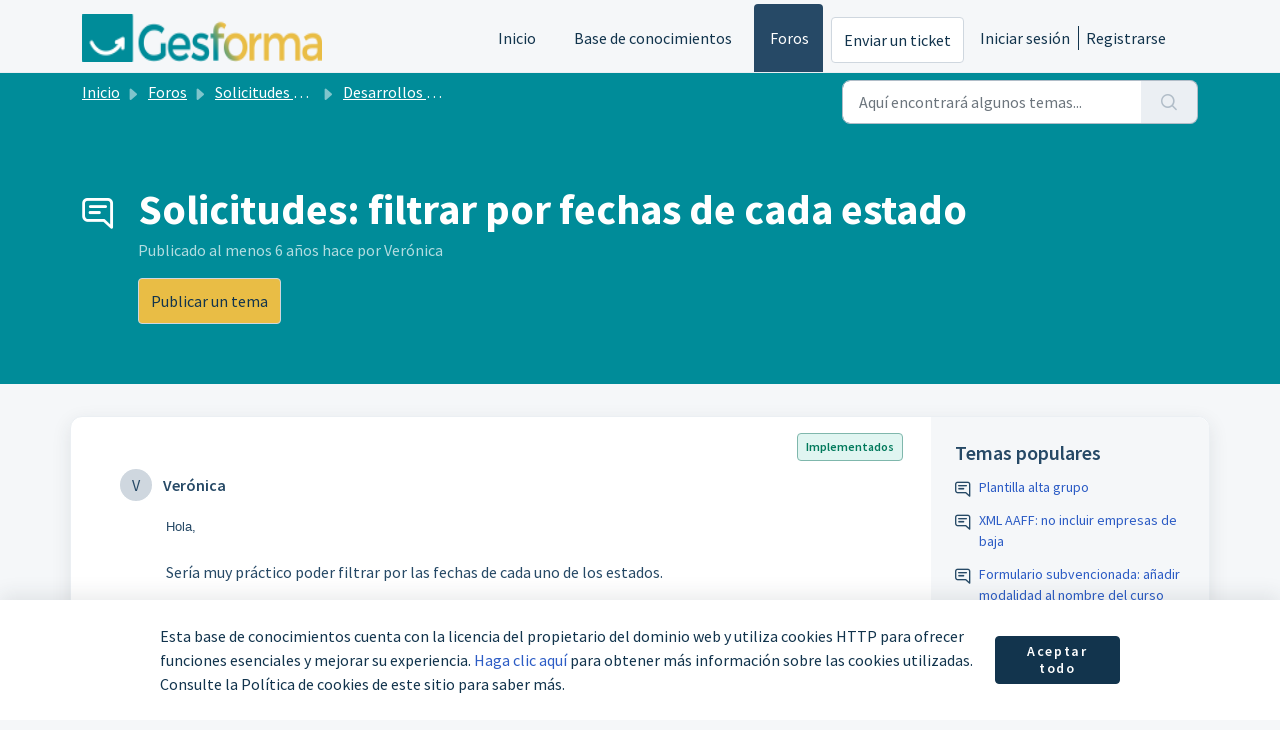

--- FILE ---
content_type: text/html; charset=utf-8
request_url: https://soporte.gesforma.pro/support/discussions/topics/16000028181
body_size: 12288
content:
<!DOCTYPE html>
<html lang="es" data-date-format="non_us" dir="ltr">

<head>

  <meta name="csrf-param" content="authenticity_token" />
<meta name="csrf-token" content="az8dkxMXYXDAmaSn+kFhZhHsysRTy5M2kvXgtXLURbk2hCbgh5PLwcRkL3hDNy5+vIUq522Fi2qPgL5+/rEhYw==" />

  <link rel='shortcut icon' href='https://s3.amazonaws.com/cdn.freshdesk.com/data/helpdesk/attachments/production/16000319762/fav_icon/-Ggn4emo-rfUrZOmJP3APug4kZI6ZMM-Rg.jpg' />

  <!-- Title for the page -->
<title> Solicitudes: filtrar por fechas de cada estado :  </title>

<!-- Meta information -->

      <meta charset="utf-8" />
      <meta http-equiv="X-UA-Compatible" content="IE=edge,chrome=1" />
      <meta name="description" content= " Hola,     Sería muy práctico poder filtrar por las fechas de cada uno de los estados.     Muchas gracias                " />
      <meta name="author" content= "" />
       <meta property="og:title" content="Solicitudes: filtrar por fechas de cada estado" />  <meta property="og:url" content="https://soporte.gesforma.pro/support/discussions/topics/16000028181" />  <meta property="og:image" content="https://s3.amazonaws.com/cdn.freshdesk.com/data/helpdesk/attachments/production/16000319738/logo/Ba8G5_nY3SwGUv_YAR-5JnphdLVdsZbksA.png?X-Amz-Algorithm=AWS4-HMAC-SHA256&amp;amp;X-Amz-Credential=AKIAS6FNSMY2XLZULJPI%2F20260119%2Fus-east-1%2Fs3%2Faws4_request&amp;amp;X-Amz-Date=20260119T094638Z&amp;amp;X-Amz-Expires=604800&amp;amp;X-Amz-SignedHeaders=host&amp;amp;X-Amz-Signature=cec0678cd494a0dbbb63a6c39749367e5ce9dc9ef7c3bb81f43e1bfc5f14d614" />  <meta property="og:site_name" content="Gesforma" />  <meta property="og:type" content="article" />  <meta name="twitter:title" content="Solicitudes: filtrar por fechas de cada estado" />  <meta name="twitter:url" content="https://soporte.gesforma.pro/support/discussions/topics/16000028181" />  <meta name="twitter:image" content="https://s3.amazonaws.com/cdn.freshdesk.com/data/helpdesk/attachments/production/16000319738/logo/Ba8G5_nY3SwGUv_YAR-5JnphdLVdsZbksA.png?X-Amz-Algorithm=AWS4-HMAC-SHA256&amp;amp;X-Amz-Credential=AKIAS6FNSMY2XLZULJPI%2F20260119%2Fus-east-1%2Fs3%2Faws4_request&amp;amp;X-Amz-Date=20260119T094638Z&amp;amp;X-Amz-Expires=604800&amp;amp;X-Amz-SignedHeaders=host&amp;amp;X-Amz-Signature=cec0678cd494a0dbbb63a6c39749367e5ce9dc9ef7c3bb81f43e1bfc5f14d614" />  <meta name="twitter:card" content="summary" />  <link rel="canonical" href="https://soporte.gesforma.pro/support/discussions/topics/16000028181" /> 

<!-- Responsive setting -->
<link rel="apple-touch-icon" href="https://s3.amazonaws.com/cdn.freshdesk.com/data/helpdesk/attachments/production/16000319762/fav_icon/-Ggn4emo-rfUrZOmJP3APug4kZI6ZMM-Rg.jpg" />
        <link rel="apple-touch-icon" sizes="72x72" href="https://s3.amazonaws.com/cdn.freshdesk.com/data/helpdesk/attachments/production/16000319762/fav_icon/-Ggn4emo-rfUrZOmJP3APug4kZI6ZMM-Rg.jpg" />
        <link rel="apple-touch-icon" sizes="114x114" href="https://s3.amazonaws.com/cdn.freshdesk.com/data/helpdesk/attachments/production/16000319762/fav_icon/-Ggn4emo-rfUrZOmJP3APug4kZI6ZMM-Rg.jpg" />
        <link rel="apple-touch-icon" sizes="144x144" href="https://s3.amazonaws.com/cdn.freshdesk.com/data/helpdesk/attachments/production/16000319762/fav_icon/-Ggn4emo-rfUrZOmJP3APug4kZI6ZMM-Rg.jpg" />
        <meta name="viewport" content="width=device-width, initial-scale=1.0, maximum-scale=5.0, user-scalable=yes" /> 

  <link rel="icon" href="https://s3.amazonaws.com/cdn.freshdesk.com/data/helpdesk/attachments/production/16000319762/fav_icon/-Ggn4emo-rfUrZOmJP3APug4kZI6ZMM-Rg.jpg" />

  <link rel="stylesheet" href="/assets/cdn/portal/styles/theme.css?FD003" nonce="wS3Thn/Ze0bWDWjT8Xz9Yw=="/>

  <style type="text/css" nonce="wS3Thn/Ze0bWDWjT8Xz9Yw=="> /* theme */ .portal--light {
              --fw-body-bg: #F5F7F9;
              --fw-header-bg: #F5F7F9;
              --fw-header-text-color: #12344D;
              --fw-helpcenter-bg: #008c99;
              --fw-helpcenter-text-color: #FFFFFF;
              --fw-footer-bg: #12344D;
              --fw-footer-text-color: #FFFFFF;
              --fw-tab-active-color: #264966;
              --fw-tab-active-text-color: #FFFFFF;
              --fw-tab-hover-color: #FFFFFF;
              --fw-tab-hover-text-color: #12344D;
              --fw-btn-background: #FFFFFF;
              --fw-btn-text-color: #12344D;
              --fw-btn-primary-background: #e9bd45;
              --fw-btn-primary-text-color: #12344D;
              --fw-baseFont: Source Sans Pro;
              --fw-textColor: #264966;
              --fw-headingsFont: Source Sans Pro;
              --fw-linkColor: #2C5CC5;
              --fw-linkColorHover: #021519;
              --fw-inputFocusRingColor: #EBEFF3;
              --fw-formInputFocusColor: #EBEFF3;
              --fw-card-bg: #FFFFFF;
              --fw-card-fg: #264966;
              --fw-card-border-color: #EBEFF3;
              --fw-nonResponsive: #F5F7F9;
              --bs-body-font-family: Source Sans Pro;
    } </style>

    <style type="text/css" nonce="wS3Thn/Ze0bWDWjT8Xz9Yw==">
      .fw-wrapper-shadow .fw-content--single-article h2{
  padding-left: 0px !important;
  margin-left: 0px !important;
  font-size: xx-large;
  margin-top: 75px;
  margin-bottom: 15px;
  font-weight: bold;
  line-height: 35px;
  font-family: var(--bs-body-font-family);
}
.fw-wrapper-shadow .fw-content--single-article h3{
    font-size: x-large;
    margin-top: 45px;
  font-family: var(--bs-body-font-family);
}
.fw-wrapper-shadow .fw-content--single-article h4{
	font-size: large;
    margin: 50px 0px 0px 0px;
    font-weight: 400;
    text-transform: uppercase;
}
.fw-wrapper-shadow .fw-content--single-article p{
  font-size: large;
  line-height: 25px;
  margin-bottom: 10px;
}
.fw-wrapper-shadow .fw-content--single-article li{
  font-size: initial;
}
.fw-wrapper-shadow .fw-content--single-article div {
  margin-bottom: 25px;
  margin-top: 25px;
  margin-left: 25px;
}
.fw-wrapper-shadow .fw-content--single-article a {
    color: var(--fw-linkColor);
}

.fw-wrapper-shadow .fw-content--single-article ol {
  color: var(--fw-textColor); 
  font-size: 40px;
}
.fw-wrapper-shadow .fw-content--single-article ul {
list-style: none; /* Quitamos los marcadores */
padding: 0; /* Quitamos el padding por defecto de la lista */
margin-left: 20px; /* Separamos la lista de la izquierda */
}
.fw-wrapper-shadow .fw-content--single-article ul li:before {
  content: "\2022"; /* Insertamos el marcador */
  color: var(--fw-textColor); 
  display: inline-block; 
  padding-right: 18px;
  font-size: 40px;
  line-height: 25px;
  vertical-align: -7px;
  width: 15px;
}
.fw-wrapper-shadow .fw-content--single-article ul li{
  font-size: large;
}
.fw-wrapper-shadow .fw-content--single-article ol{
  font-size: large;
  line-height: 25px;
  margin-bottom: 20px;
}
.fw-wrapper-shadow .fw-content--single-article ol li{
  font-size: large;
  line-height: 25px;
}
.fw-wrapper-shadow .fw-content--single-article blockquote {
  background-color: #ffffcc; 
  color: var(--bs-body-color);
  border-top-left-radius: 8px;
  border-bottom-left-radius: 8px;
  border-left: 4px solid #ffeb3b; 
  border-right: 0px;
  border-top: 0px;
  border-bottom: 0px;
  border-radius: 4px;
  padding: 10px; 
  font-size: large;
  margin: 35px 0px 35px 0px;
  line-height: 25px;
  margin-bottom: 25px;
  font-family: var(--bs-body-font-family);
}  
.fw-wrapper-shadow .fw-content--single-article pre.fd-callout--note {
  background-color: #ffffcc; 
  color: var(--bs-body-color);
  border-top-left-radius: 8px;
  border-bottom-left-radius: 8px;
  border-left: 4px solid #ffeb3b; 
  border-right: 0px;
  border-top: 0px;
  border-bottom: 0px;
  border-radius: 4px;
  padding: 10px; 
  font-size: large;
  margin: 35px 0px 35px 0px;
  line-height: 25px;
  margin-bottom: 25px;
  font-family: var(--bs-body-font-family);
}  
.fw-wrapper-shadow .fw-content--single-article img.fr-dii {

    display: inline-block;
    float: none;
    vertical-align: bottom;
    margin-left: 5px;
    margin-right: 5px;
    margin-top: 10px;
  	margin-bottom:10px;
    max-width: calc(100% - 10px);
}
/* formateamos el enlace que sugiere articulos relacionados */
.fw-article {
  	text-align: left !important;
}
/* formateamos el div que incluye algunos elementos de la página que hacia que se desplazara hacia la izquierda */
.fw-wrapper-shadow .fw-content--single-article div {
    margin-bottom: 25px;
    margin-top: 25px;
    margin-left: 0px !important;
}
/* formateamos el div que incluye los elementos de las entradas a los foros para alinearlos a la izquierda */
.fw-comments-wrapper {
    text-align:left !important;
}
.fw-sidebar-wrapper {
    text-align:left !important;
}

   /* formateamos el código de los bloques HTML de los metadatos */
pre[class*="language-"].line-numbers.line-numbers code {
    padding-left: 3.8em;
    font-size: 13px;
}
/* formateamos las listas no numeradas */
.fw-wrapper-shadow .fw-content--single-article ul {
    list-style: none;
    padding: 0;
    margin-left: 20px;
  	margin-bottom: 20px;
}
/* formateamos la posición del vídeo*/
.fw-wrapper-shadow {
    text-align: center;
    position: relative;
    padding-left: 25px;
}

/* formateamos la posición del vídeo 2*/
  .fr-jiv .fr-video .fr-deletable{
    text-align: center;
    position: relative;
    padding-left: 25px;
}

/* formateamos la posición del vídeo 3*/
.fw-wrapper-shadow .fw-content--single-article .fr-video.fr-dvb {
    text-align: center;
    position: relative;
    padding-top: 25px;
    padding-bottom: 25px;
    padding-left: 25px;
}
/* formateamos H3 en el artículo*/
.fw-wrapper-shadow .fw-content--single-article h3 {
    font-size: x-large;
    font-weight: 600;
    margin-top: 45px;
    font-family: var(--bs-body-font-family);
}
    </style>
  <link href='https://fonts.googleapis.com/css?family=Source+Sans+Pro:regular,italic,600,700,700italic' rel='stylesheet' type='text/css' nonce='wS3Thn/Ze0bWDWjT8Xz9Yw=='>

  <script type="text/javascript" nonce="wS3Thn/Ze0bWDWjT8Xz9Yw==">
    window.cspNonce = "wS3Thn/Ze0bWDWjT8Xz9Yw==";
  </script>

  <script src="/assets/cdn/portal/scripts/nonce.js" nonce="wS3Thn/Ze0bWDWjT8Xz9Yw=="></script>

  <script src="/assets/cdn/portal/vendor.js" nonce="wS3Thn/Ze0bWDWjT8Xz9Yw=="></script>

  <script src="/assets/cdn/portal/scripts/head.js" nonce="wS3Thn/Ze0bWDWjT8Xz9Yw=="></script>

  <script type="text/javascript" nonce="wS3Thn/Ze0bWDWjT8Xz9Yw==">
      window.store = {};
window.store = {
  assetPath: "/assets/cdn/portal/",
  defaultLocale: "en",
  currentLocale: "es",
  currentPageName: "topic_view",
  portal: {"id":16000018470,"name":"Gesforma","product_id":null},
  portalAccess: {"hasSolutions":true,"hasForums":true,"hasTickets":false,"accessCount":2},
  account: {"id":391009,"name":"Gesforma","time_zone":"Madrid","companies":[]},
  vault_service: {"url":"https://vault-service.freshworks.com/data","max_try":2,"product_name":"fd"},
  blockedExtensions: "exe,dll,sys,swf,scr,gzquar,js,jse,class,vb,com,bat,cmd,pif,img,iso,hta,html,msc,msp,cpl,reg,tmp,py,ps,msi,msp,inf,scf,ocx,bin,ws,sh,lnk,gadget,dmg,msh,apk,iqy,pub,jar",
  allowedExtensions: "",
  search: {"all":"/support/search","solutions":"/support/search/solutions","topics":"/support/search/topics","tickets":"/support/search/tickets"},
  portalLaunchParty: {
    enableStrictSearch: false,
    ticketFragmentsEnabled: false,
    homepageNavAccessibilityEnabled: false,
    channelIdentifierFieldsEnabled: false,
  },





    marketplace: {"token":"eyJ0eXAiOiJKV1QiLCJhbGciOiJIUzI1NiJ9.[base64].YFiIwUOjtXYJdm6cnunE4u4moQnfFPwi1JxTWMAL_bw","data_pipe_key":"634cd594466a52fa53c54b5b34779134","region":"us","org_domain":"gesforma.freshworks.com"},

  pod: "us-east-1",
  region: "US",
};
  </script>

    <script src="//cdn.freshmarketer.com/406460/1071523.js" nonce="wS3Thn/Ze0bWDWjT8Xz9Yw=="></script>

</head>

<body class="portal portal--light  ">
  
  <header class="container-fluid px-0 fw-nav-wrapper fixed-top">
  <section class="bg-light container-fluid">
    <div class="container">
      <a  id="" href="#fw-main-content" class="visually-hidden visually-hidden-focusable p-8 my-12 btn btn-outline-primary"

>Saltar al contenido principal</a>
    </div>
  </section>

  
    <section class="container">
      <nav class="navbar navbar-expand-xl navbar-light px-0 py-8 pt-xl-4 pb-xl-0">
        

    <a class="navbar-brand d-flex align-items-center" href="http://gesforma.freshdesk.com/">
      <img data-src="https://s3.amazonaws.com/cdn.freshdesk.com/data/helpdesk/attachments/production/16000319738/logo/Ba8G5_nY3SwGUv_YAR-5JnphdLVdsZbksA.png" loading="lazy" alt="Logotipo de Freshworks" class="lazyload d-inline-block align-top me-4 fw-brand-logo" />
      <div class="fs-22 semi-bold fw-brand-name ms-4" title=""></div>
   </a>


        <button class="navbar-toggler collapsed" type="button" data-bs-toggle="collapse" data-bs-target="#navbarContent" aria-controls="navbarContent" aria-expanded="false" aria-label="Toggle navigation" id="navbarContentToggler">
  <span class="icon-bar"></span>
  <span class="icon-bar"></span>
  <span class="icon-bar"></span>
</button>

        <div class="collapse navbar-collapse" id="navbarContent">
          <ul class="navbar-nav ms-auto mt-64 mt-xl-0">
            
              <li class="nav-item ">
                <a href="/support/home" class="nav-link">
                  <span class="d-md-none icon-home"></span> Inicio
                </a>
              </li>
            
              <li class="nav-item ">
                <a href="/support/solutions" class="nav-link">
                  <span class="d-md-none icon-solutions"></span> Base de conocimientos
                </a>
              </li>
            
              <li class="nav-item active">
                <a href="/support/discussions" class="nav-link">
                  <span class="d-md-none icon-forums"></span> Foros
                </a>
              </li>
            
            <li class="nav-item no-hover">
             <a  id="" href="/support/tickets/new" class="btn fw-secondary-button"

>Enviar un ticket</a>
            </li>
          </ul>
          <ul class="navbar-nav flex-row align-items-center ps-8 fw-nav-dropdown-wrapper">
            

    <li class="nav-item no-hover fw-login">
      <a  id="" href="/support/login" class="nav-link pe-8"

>Iniciar sesión</a>
    </li>
    
      <li class="nav-item no-hover fw-signup">
        <a  id="" href="/support/signup" class="nav-link fw-border-start ps-8"

>Registrarse</a>
      </li>
    


            <li class="nav-item dropdown no-hover ms-auto">
             
            </li>
          </ul>
        </div>
      </nav>
    </section>
    <div class="nav-overlay d-none"></div>
  
</header>



<main class="fw-main-wrapper" id="fw-main-content">
    <section class="fw-sticky fw-searchbar-wrapper">
    <div class="container">
      <div class="row align-items-left py-8">
        <div class="col-md-6">
          <nav aria-label="breadcrumb">
    <ol class="breadcrumb">
        
          
            
              <li class="breadcrumb-item"><a href="/support/home">Inicio</a></li>
            
          
            
              <li class="breadcrumb-item breadcrumb-center-item d-none d-lg-inline-block"><a href="/support/discussions">Foros</a></li>
            
          
            
              <li class="breadcrumb-item breadcrumb-center-item d-none d-lg-inline-block"><a href="/support/discussions/16000018547">Solicitudes de mejoras gratuitas</a></li>
            
          
            
              <li class="breadcrumb-item breadcrumb-center-item d-none d-lg-inline-block"><a href="/support/discussions/forums/16000073298">Desarrollos Gratuitos</a></li>
            
          
            
              <li class="breadcrumb-item fw-more-items d-lg-none">
                <a href="#" class="dropdown-toggle" data-bs-toggle="dropdown" aria-label="Liquid error: can&#39;t modify frozen String: &quot;Translation missing: es.portal_translations.more_links&quot;" aria-haspopup="true" aria-expanded="false">
                  ...
                </a>
                <ul class="dropdown-menu">
                  
                    
                  
                    
                      <li><a href="/support/discussions">Foros</a></li>
                    
                  
                    
                      <li><a href="/support/discussions/16000018547">Solicitudes de mejoras gratuitas</a></li>
                    
                  
                    
                      <li><a href="/support/discussions/forums/16000073298">Desarrollos Gratuitos</a></li>
                    
                  
                    
                  
                </ul>
              </li>
              <li class="breadcrumb-item breadcrumb-active-item d-lg-none" aria-current="page">Solicitudes: filtrar por fechas de cada estado</li>
            
          
        
    </ol>
</nav>

        </div>
        <div class="col-md-4 ms-auto">
          
<form action="/support/search/topics" id="fw-search-form" data-current-tab="topics">
  <div class="form-group fw-search  my-0">
    <div class="input-group">
      <input type="text" class="form-control" id="searchInput" name="term" value="" placeholder="Aquí encontrará algunos temas..." autocomplete="off" aria-label="Aquí encontrará algunos temas...">
      <button class="btn px-20 input-group-text" id="btnSearch" type="submit" aria-label="Buscar"><span class="icon-search"></span></button>
    </div>

    <div class="visually-hidden">
      <span id="srSearchUpdateMessage" aria-live="polite"></span>
    </div>

    <div class="fw-autocomplete-wrapper box-shadow bg-light br-8 p-16 d-none">
      <div class="fw-autocomplete-header " role="tablist">
        <button class="fw-search-tab " data-tab="all" role="tab" aria-selected="false">
          Todo
        </button>
        
          <button class="fw-search-tab " data-tab="solutions" role="tab" aria-selected="false">
            Artículos
          </button>
        
        
          <button class="fw-search-tab fw-active-search-tab" data-tab="topics" role="tab" aria-selected="true">
            Temas
          </button>
        
        
      </div>

      <div class="fw-loading my-80 d-none"></div>

      <div class="fw-autocomplete-focus">

        <div class="fw-recent-search">
          <div class="fw-recent-title d-none row align-items-center">
            <div class="col-8 fs-20 semi-bold"><span class="icon-recent me-8"></span>Búsquedas recientes</div>
            <div class="col-4 px-0 text-end"><button class="btn btn-link fw-clear-all">Borrar todo</button></div>
          </div>
          <p class="ps-32 fw-no-recent-searches mb-16 d-none">No hay búsquedas recientes</p>
          <ul class="fw-no-bullet fw-recent-searches mb-16 d-none"></ul>
        </div>

        <div class="fw-popular-articles-search">
          <p class="fs-20 semi-bold fw-popular-title d-none"><span class="icon-article me-8"></span> Artículos populares</p>
          <ul class="fw-no-bullet fw-popular-topics d-none"></ul>
        </div>

        <div class="fw-solutions-search-results fw-results d-none">
          <hr class="mt-24" />
          <div class="fw-solutions-search-results-title row align-items-center">
            <div class="col-8 fs-20 semi-bold"><span class="icon-article me-8"></span>Artículos</div>
            <div class="col-4 px-0 text-end"><a class="btn btn-link fw-view-all fw-solutions-view-all" href="/support/search/solutions">Ver todo</a></div>
          </div>
          <ul class="fw-no-bullet fw-search-results fw-solutions-search-results-container"></ul>
        </div>

        <div class="fw-topics-search-results fw-results d-none">
          <hr class="mt-24" />
          <div class="fw-topics-search-results-title row align-items-center">
            <div class="col-8 fs-20 semi-bold"><span class="icon-topic me-8"></span>Temas</div>
            <div class="col-4 px-0 text-end"><a class="btn btn-link fw-view-all fw-topics-view-all" href="/support/search/topics">Ver todo</a></div>
          </div>
          <ul class="fw-no-bullet fw-search-results fw-topics-search-results-container"></ul>
        </div>

        <div class="fw-tickets-search-results fw-results d-none">
          <hr class="mt-24" />
          <div class="fw-tickets-search-results-title row align-items-center">
            <div class="col-8 fs-20 semi-bold"><span class="icon-ticket me-8"></span>Tickets</div>
            <div class="col-4 px-0 text-end"><a class="btn btn-link fw-view-all fw-tickets-view-all" href="/support/search/tickets">Ver todo</a></div>
          </div>
          <ul class="fw-no-bullet fw-search-results fw-tickets-search-results-container"></ul>
        </div>
      </div>

      <div class="fw-autocomplete-noresults d-none text-center py-40">
        <img src="/assets/cdn/portal/images/no-results.png" class="img-fluid fw-no-results-img" alt="no hay resultados" />
        <p class="mt-24 text-secondary">¡Lo sentimos! No hay resultados para <br /> <span id="input_term"></span></p>
      </div>
    </div>
  </div>
</form>

        </div>
      </div>
    </div>
  </section>
  <section class="container-fluid px-0 fw-page-title-wrapper">
    <div class="container">
      <div class="py-24 py-lg-60 mx-0 fw-search-meta-info g-0">
        <div class="fw-icon-holder pe-8">
          <span class="icon-topic"></span>
        </div>
        <div class="text-start">
          <h1 class="fw-page-title">Solicitudes: filtrar por fechas de cada estado</h1>
          <p>Publicado <span class="timeago " 
      title="Jue, 6 Feb, 2020 a  4:06 P. M."
      data-timeago="2020-02-06 16:06:43 +0100"
      data-livestamp='2020-02-06 16:06:43 +0100'>
	  al menos 6 años hace
</span> por Verónica</p>
          
            <a  id="" href="/support/discussions/topics/new?forum_id=16000073298" class="btn mt-16 new-topic-button fw-primary-button"

>Publicar un tema</a>
          
          
          
          
        </div>
      </div>
    </div>
  </section>

  <section class="container-fluid pt-32 pb-60">
    <div class="container px-0">
      <div class="alert alert-with-close notice hide" id="noticeajax"></div> 
      <div class="row mx-0 g-0 bg-light fw-wrapper-shadow">
        <div class="col-lg-9 fw-content-wrapper mb-16 mb-lg-0">
          <div class="fw-comments-wrapper line-numbers px-16 px-md-24 py-16">
            <div class="row pb-8 mx-0 g-0">
              <ul class="small col-md-8 d-flex fw-no-bullet fw-topic-state">
                
                
                
              </ul>
              <div class="col-md-4 fw-modified text-end">
                

<span class="me-4 fw-status-badge fw-status-badge__implemented Ideas">Implementados</span>
              </div>
           </div>
            <div class="row meta-info align-items-left flex-column-reverse flex-md-row">
              <div class="col-md-6">
                <div class="fw-avatar d-inline-block me-8 ">
  
    <div class="fw-avatar-text">V</div>
  
</div>
                <span class="semi-bold">Verónica</span>
                
              </div>
              <div class="col-md-6 text-md-end mt-12 mt-md-0">
                
                 <a  id="" href="/support/discussions/topics/new?forum_id=16000073298" class="btn p-8 mb-8 mb-md-0 me-4 fw-topic-action d-none fw-secondary-button new-topic-button"

>Publicar un tema</a>
                
                
                
                
              </div>
            </div>
            <div class="ps-lg-46 pt-16 pe-lg-64">
              <p>
                <div style='font-family: "Helvetica Neue", Helvetica, Arial, sans-serif; font-size: 13px;'>Hola,</div><p><br></p><p>Sería muy práctico poder filtrar por las fechas de cada uno de los estados.</p><p><br></p><p>Muchas gracias</p><div style='font-family: "Helvetica Neue", Helvetica, Arial, sans-serif; font-size: 13px;'><br></div><div style='font-family: "Helvetica Neue", Helvetica, Arial, sans-serif; font-size: 13px;'><br></div><div style="font-family:Helvetica Neue, Helvetica, Arial, sans-serif; font-size:13px;"><blockquote><div style="
        sans-serif; font-size:13px;"><div style="font-size: 13px;"><br></div></div></blockquote></div>
              </p>
              

<script type="text/javascript" nonce="wS3Thn/Ze0bWDWjT8Xz9Yw==">
  document.querySelectorAll('.portal-attachment-thumbnail-img').forEach(function(img) {
    img.addEventListener('error', function () {
      attachment_error_image(this);
    });
  });

  const attachment_error_image = (attachment) => {
    const parentElement = attachment.parentElement;
    const defaultIcon = `<span class="icon-file-empty"></span><span class="fw-attachment-ext">${escapeHtml(attachment.dataset.extension)}</span>`;
    parentElement.innerHTML = defaultIcon;
  };
</script>
                <p class="pt-16">
    <span class="fw-topic-votes-count d-none">
      0 Votos
    </span>
  </p>




            </div>

            
            <hr class="mt-24" />

            <div class="fw-comments">
              <div class="fw-comments-meta row align-items-left">
                <div class="col-md-6">
                  <p class="fs-20 semi-bold">2 Comentarios</p>
                </div>
                
                  <div class="col-md-6 mt-12 mt-md-0">
                    <div class="d-flex align-items-left justify-content-end fw-sortby-dropdown">
                      Clasificado por
 <select
  	class="form-control fw-forum-sort-filter custom-select choices"
  	id=""
  	name=""
    
  	
  	
  >

    

    
       
        <option  data-custom-properties='{"id": ""}'value="/support/discussions/topics/16000028181?sort=date">
          Pasados
         </option>
       
        <option  data-custom-properties='{"id": ""}'value="/support/discussions/topics/16000028181?sort=popularity">
          Populares
         </option>
       
        <option  selected  data-custom-properties='{"id": ""}'value="/support/discussions/topics/16000028181?sort=recency">
          Recientes
         </option>
       
    

  </select>

                    </div>
                  </div>
                
              </div>
              <div class="fw-comments-list mt-16">
			            
				            
                      <div class="fw-comment-item mb-16 mx-0 d-flex">
                        <div class="px-0">
                          <div class="fw-avatar d-inline-block me-8 ">
  
    <div class="fw-avatar-text">J</div>
  
</div>
                        </div>
                        <div class="bg-grey p-12 br-6 w-100">
                          <p class="author-info">
                           <span class="semi-bold">Joanot de Gesforma</span>
                           <span>publicado <span class="timeago " 
      title="Mie, 19 Feb, 2020 a 10:08 A. M."
      data-timeago="2020-02-19 10:08:38 +0100"
      data-livestamp='2020-02-19 10:08:38 +0100'>
	  al menos 6 años hace
</span></span>
                           
                             

<span class="me-4 fw-status-badge fw-status-badge__role">Administrador</span>
                           
                           
                           
                          </p>
                          <div>
                           <div class="pt-12">
			         		          <p>Hola Verónica,</p><p><br></p><p>Ya está implementada tu propuesta:</p><p><img src="https://s3.amazonaws.com/cdn.freshdesk.com/data/helpdesk/attachments/production/16050555677/original/ccVlo_ZMdIKaBD6Ox3Rs5t9_O33kBCTCCQ.png?1582103310" class="fr-fic fr-dib"></p><p><br></p><p>Que tengas un buen día!!</p><p><br></p><p><br></p>
                           </div>
                           

<script type="text/javascript" nonce="wS3Thn/Ze0bWDWjT8Xz9Yw==">
  document.querySelectorAll('.portal-attachment-thumbnail-img').forEach(function(img) {
    img.addEventListener('error', function () {
      attachment_error_image(this);
    });
  });

  const attachment_error_image = (attachment) => {
    const parentElement = attachment.parentElement;
    const defaultIcon = `<span class="icon-file-empty"></span><span class="fw-attachment-ext">${escapeHtml(attachment.dataset.extension)}</span>`;
    parentElement.innerHTML = defaultIcon;
  };
</script>
                          </div>
                          
                            <p class="pt-16">
  
  
    <span class="comment-votes-count d-none">
      0 Votos
    </span>
  
</p>
                          
                        </div>
                      </div>
                    
	          		  
				            
                      <div class="fw-comment-item mb-16 mx-0 d-flex">
                        <div class="px-0">
                          <div class="fw-avatar d-inline-block me-8 ">
  
    <img data-src="/users/16000419448/profile_image" loading="lazy" alt="Isabel de Gesforma" class="lazyload rounded-circle border" />
  
</div>
                        </div>
                        <div class="bg-grey p-12 br-6 w-100">
                          <p class="author-info">
                           <span class="semi-bold">Isabel de Gesforma</span>
                           <span>publicado <span class="timeago " 
      title="Jue, 6 Feb, 2020 a  4:07 P. M."
      data-timeago="2020-02-06 16:07:06 +0100"
      data-livestamp='2020-02-06 16:07:06 +0100'>
	  al menos 6 años hace
</span></span>
                           
                             

<span class="me-4 fw-status-badge fw-status-badge__role">Administrador</span>
                           
                           
                           
                          </p>
                          <div>
                           <div class="pt-12">
			         		          <p>Hola Verónica,</p><p><br></p><p>Traslado tu propuesta a la lista de tareas.</p><p><br></p><p>Te avisamos cuando esté implementada.</p><p><br></p><p>Que tengas un buen día!!</p><p><br></p><p><img src="https://s3.amazonaws.com/cdn.freshdesk.com/data/helpdesk/attachments/production/16050062761/original/gwghdgEsqIuS2NFV2nkMpuMzt-YfiuQFWw.gif?1581001620" class="fr-fic fr-dib"></p>
                           </div>
                           

<script type="text/javascript" nonce="wS3Thn/Ze0bWDWjT8Xz9Yw==">
  document.querySelectorAll('.portal-attachment-thumbnail-img').forEach(function(img) {
    img.addEventListener('error', function () {
      attachment_error_image(this);
    });
  });

  const attachment_error_image = (attachment) => {
    const parentElement = attachment.parentElement;
    const defaultIcon = `<span class="icon-file-empty"></span><span class="fw-attachment-ext">${escapeHtml(attachment.dataset.extension)}</span>`;
    parentElement.innerHTML = defaultIcon;
  };
</script>
                          </div>
                          
                            <p class="pt-16">
  
  
    <span class="comment-votes-count d-none">
      0 Votos
    </span>
  
</p>
                          
                        </div>
                      </div>
                    
	          		  
				            
	          		  
                  
                    
                      <p class="fs-20">
                        
                         <a  id="" href="/support/discussions/topics/16000028181/reply" class="semi-bold"

>Iniciar sesión</a> 
                           o <a  id="" href="/support/signup" class="semi-bold"

>Registrarse</a>
                         
                          para publicar un comentario
                       </p>
                    
                  
              </div>
            </div>
          </div>
        </div>

        <div class="col-lg-3 fw-sidebar-wrapper">
          <aside class="bg-grey fw-sidebar">
            
             <section class="mb-20">
               <h2 class="mb-12 fs-20 semi-bold">Temas populares</h2>
               <ul class="fw-no-bullet">
                
                  <li>
                   <a  id="" href="/support/discussions/topics/16000032099" class="fw-topic"

>Plantilla alta grupo</a>
                  </li>
                
                  <li>
                   <a  id="" href="/support/discussions/topics/16000033243" class="fw-topic"

>XML AAFF: no incluir empresas de baja</a>
                  </li>
                
                  <li>
                   <a  id="" href="/support/discussions/topics/16000033245" class="fw-topic"

>Formulario subvencionada: añadir  modalidad al nombre del curso</a>
                  </li>
                
                  <li>
                   <a  id="" href="/support/discussions/topics/16000033242" class="fw-topic"

>RLT&gt;&gt;Ahora se llama RLPT </a>
                  </li>
                
               </ul>
              </section>
            

            

            

            
          </aside>
        </div>
      </div>
    </div>
  </section>
  <div class="modal fade" id="votesModal" tabindex="-1" role="dialog" aria-labelledby="VotesModal" aria-hidden="true">
    <div class="modal-dialog" role="document">
      <div class="modal-content">
        <div class="modal-header pt-12 pb-0 border-bottom-0">
          <button type="button" class="close" data-bs-dismiss="modal" aria-label="Close">
            <span aria-hidden="true">&times;</span>
          </button>
        </div>
        <div class="modal-body row pt-16 pb-32 px-32">
          <div class="col-md-12 mx-auto text-left">
            <p class="fs-18 semi-bold">Personas a las que les gusta esto</p>
          </div>
          <div class="col-12 mt-20">
            <ul class="fw-no-bullet fw-voters-container"></ul>
          </div>
        </div>
        <div class="modal-footer bg-grey">
          <button type="button" class="btn fw-secondary-button py-8" data-bs-dismiss="modal">Cancelar</button>
        </div>
      </div>
    </div>
  </div>
  <div class="modal fade" id="confirmationModal" tabindex="-1" role="dialog" aria-labelledby="confirmationModal" aria-hidden="true">
    <div class="modal-dialog" role="document">
      <div class="modal-content">
        <div class="modal-body text-left pt-32 pb-32 px-32">
          <div class="fs-18 semi-bold"><span class="icon-bin"></span> Delete Comment</div>
          <p class="fs-14 mt-12">This post will be deleted permanently. Are you sure?</p>
        </div>
        <div class="modal-footer justify-content-left bg-grey">
          <button type="button" class="btn fw-btn-gradient py-8" data-bs-dismiss="modal">Cancel</button>
          <button type="button" class="btn fw-post-delete-confirmation fw-btn-delete py-8">Delete</button>
        </div>
      </div>
    </div>
  </div>
  
<div class="modal fade" id="codeInsertModal" data-bs-backdrop="static" tabindex="-1" aria-labelledby="codeInsertModal" aria-hidden="true">
  <div class="modal-dialog modal-dialog-centered modal-lg">
    <div class="modal-content p-32">
      <div class="modal-header border-0">
        <h5 class="modal-title" id="staticBackdropLabel">Fragmento de código</h5>
        <button type="button" class="btn-close" data-bs-dismiss="modal" aria-label="Cerrar"></button>
      </div>
      <div class="modal-body">
        <div class="form-group">
          <label class="form-label">Seleccionar idioma</label>
          <select class="form-select choices" aria-label="Seleccionar idioma" id="codeLanguage">
            
              <option value="Html">Html</option>
            
              <option value=" Css"> Css</option>
            
              <option value=" JavaScript"> JavaScript</option>
            
              <option value=" Sass"> Sass</option>
            
              <option value=" Xml"> Xml</option>
            
              <option value=" Ruby"> Ruby</option>
            
              <option value=" PHP"> PHP</option>
            
              <option value=" Java"> Java</option>
            
              <option value=" C#"> C#</option>
            
              <option value=" C++"> C++</option>
            
              <option value=" ObjectiveC"> ObjectiveC</option>
            
              <option value=" Perl"> Perl</option>
            
              <option value=" Python"> Python</option>
            
              <option value=" VB"> VB</option>
            
              <option value=" SQL"> SQL</option>
            
              <option value=" Generic Language"> Generic Language</option>
            
          </select>
        </div>
        <div class="form-group">
          <textarea class="form-control" id="codeSnippet" placeholder="Introduzca el código aquí" rows="15"></textarea>
        </div>
      </div>
      <div class="modal-footer">
        <button type="button" class="btn btn-default" data-bs-dismiss="modal">Cancelar</button>
        <button type="button" class="btn btn-primary" id="insertCode">Guardar</button>
      </div>
    </div>
  </div>
</div>
  <div class="modal fade fw-lightbox-gallery">
  <div class="fw-modal-close">
    <button class="btn btn-light py-8" data-bs-dismiss="modal" aria-label="Cerrar vista previa"><strong>X</strong></button>
  </div>
  <div class="modal-dialog modal-dialog-centered modal-xl">
    <div class="modal-content align-items-center border-0">
      <div class="fw-loading d-none"></div>
      <img id="fw-lightbox-preview" class="d-none" alt="Vista previa">
    </div>
  </div>
  <div class="fw-lightbox-actions">
    <section id="fw-ligthbox-count" class="text-light mb-8">0 de 0</section>
    <a href="" class="fw-download btn btn-light py-8" aria-label="Descargar imagen"><span class="icon-download"></span></a>
    <button class="fw-prev btn btn-light py-8" aria-label="Imagen anterior"><span class="icon-prev"></span></button>
    <button class="fw-next btn btn-light py-8" aria-label="Siguiente imagen"><span class="icon-next"></span></button>
  </div>
</div>
</main>


 <footer class="container-fluid px-0">
   <section class="fw-contact-info">
     <p class="fw-contacts">
       
     </p>
   </section>
   <section class="fw-credit">
     <nav class="fw-laws">
        
        
        
        <div class="justify-content-evenly align-items-center text-center fw-cookie-policy-banner js-cookie-policy-banner" role="alert">
    <p class="fw-cookie-content">
      Esta base de conocimientos cuenta con la licencia del propietario del dominio web y utiliza cookies HTTP para ofrecer funciones esenciales y mejorar su experiencia. <a href='javascript:void(0)' class='fw-cookie-popup-link' data-bs-toggle='modal' data-bs-target='#portal-cookie-policy'>Haga clic aquí</a> para obtener más información sobre las cookies utilizadas. Consulte la Política de cookies de este sitio para saber más.
    </p>
    <button type="button" class="btn btn-primary btn-sm fw-accept-cookies js-accept-cookies">
      Aceptar todo
    </button>
</div>

<div class="modal fade fw-portal-cookie-policy" id="portal-cookie-policy" tabindex="-1" role="dialog" aria-labelledby="portal-cookie-policy" aria-hidden="true">
  <div class="modal-dialog modal-lg" role="document">
    <div class="modal-content" aria-live="polite">
      <div class="modal-header pt-32 pb-16 ps-32 pe-16">
        <h3>Gestor de preferencias de cookies</h3>
        <span class="js-close-cookie-modal-1">
          <button
  type="button"
  class="btn btn-close "
  
  
    data-bs-dismiss = "modal"
  
    aria-label = "Close"
  
  >
  
</button>
        </span>
      </div>
      <div class="modal-body">
        <div class="d-flex align-items-start fw-cookie-preferences">
          <div class="nav flex-column nav-pills" id="v-pills-tab" role="tablist" aria-orientation="vertical">
            <button class="fw-cookie-type border rounded-0 active" id="privacy-tab" data-bs-toggle="pill" data-bs-target="#privacy" type="button" role="tab" aria-controls="privacy" aria-selected="true">Su privacidad</button>
            <button class="fw-cookie-type border rounded-0" id="essential-tab" data-bs-toggle="pill" data-bs-target="#essential" type="button" role="tab" aria-controls="essential" aria-selected="false">Cookies estrictamente necesarias</button>
          </div>
          <div class="tab-content" id="v-pills-tabContent">
            <div class="tab-pane fade show active" id="privacy" role="tabpanel" aria-labelledby="privacy-tab">
              <h3 class="fw-content fw-heading">Su privacidad</h3>
              <p class="fw-content">Utilizamos cookies para brindarle una mejor experiencia en Gesforma</p>
              <p class="fw-content pb-8">Puede obtener más información sobre qué tipo de cookies utilizamos, el motivo o el modo en nuestra Política de privacidad. Como respetamos su derecho a la privacidad, puede optar por rechazar algunos tipos de cookies. Haga clic en los encabezados de las diferentes categorías de nuestro banner de cookies para cambiar la configuración predeterminada. Sin embargo, bloquear algunos tipos de cookies puede afectar a su experiencia en el sitio web y los servicios que ofrecemos. Para obtener más información, consulte nuestra Política de privacidad.</p>
              
                <span class="fw-content" role="button">
                  <a class="fw-privacy-link" href="https://gesforma.com/politica-privacidad/" target="_blank">
                    Ver política de privacidad
                  </a>
                </span>
              
            </div>
            <div class="tab-pane fade" id="essential" role="tabpanel" aria-labelledby="essential-tab">
              <h3 class="fw-content fw-heading">Cookies estrictamente necesarias</h3>
              <p class="fw-content pb-8">Estas cookies son necesarias para que el sitio web funcione y, aunque no se pueden desactivar, tampoco almacenan datos personales. Por lo general, se configuran en función de las acciones que realiza y que desencadenan una solicitud de servicios, como configurar las preferencias de privacidad, iniciar sesión o completar formularios. Puede modificar la configuración de su navegador para que le avise de estas cookies, pero es posible que algunas partes de la página web no funcionen correctamente.</p>
              <span class="fw-content js-view-cookies" role="button">
                <a href="#" class="fw-privacy-link js-prevent-default">Ver cookies</a>
              </span>
            </div>
          </div>
        </div>
      </div>
      <div class="fw-cookies-list-essential js-cookies-list-essential">
        <div class="container p-32 h-100">
          <div class="d-flex justify-content-between fw-cookie-pref-header">
            <div class="d-flex justify-content-between align-items-baseline">
              <a href="#" class="ps-0 js-go-back" aria-label="&lt; Anterior">
                <img src="/assets/cdn/portal/images/left-arrow.svg"/>
              </a>
              <div class="ps-4">
                <header>
                  <span class="d-block fw-cookies-heading">Cookies estrictamente necesarias</span>
                  <span class="fw-cookies-subheading">Lista de cookies</span>
                </header>
              </div>
            </div>
            <span class="js-close-cookie-modal-2">
              <button
  type="button"
  class="btn btn-close "
  
  
    data-bs-dismiss = "modal"
  
    aria-label = "Close"
  
  >
  
</button>
            </span>
          </div>
          <div class="fw-cookies-table">
            <div class="row align-items-start fw-header">
              <span class="col-2">Nombre</span>
              <span class="col-3">Host</span>
              <span class="col-2">Duración</span>
              <span class="col-5">Descripción</span>
            </div>
            <div class="fw-cookie-data">
              
                
                  <div class="row align-items-start fw-cookie-items">
                    <span class="col-2">_fw_crm_v</span>
                    <span class="col-3">gesforma.freshdesk.com</span>
                    <span class="col-2">1 año</span>
                    <span class="col-5">Cookie de Freshchat/Freshworks (utilizada para rastrear la identidad del visitante/usuario y las sesiones de chat del mismo).</span>
                  </div>
                
              
              
                
                  <div class="row align-items-start fw-cookie-items">
                    <span class="col-2">_x_w</span>
                    <span class="col-3">gesforma.freshdesk.com</span>
                    <span class="col-2">Sesión</span>
                    <span class="col-5">Contiene el ID de fragmento en el que se ejecuta la cuenta.</span>
                  </div>
                
                  <div class="row align-items-start fw-cookie-items">
                    <span class="col-2">_x_m</span>
                    <span class="col-3">gesforma.freshdesk.com</span>
                    <span class="col-2">Sesión</span>
                    <span class="col-5">Contiene el estado del fragmento.</span>
                  </div>
                
                  <div class="row align-items-start fw-cookie-items">
                    <span class="col-2">_helpkit_session</span>
                    <span class="col-3">gesforma.freshdesk.com</span>
                    <span class="col-2">Sesión</span>
                    <span class="col-5">Su clave secreta para verificar la integridad de los datos de la sesión de cookies. Si cambia esta clave, ¡todas las sesiones anteriores dejarán de ser válidas!</span>
                  </div>
                
                  <div class="row align-items-start fw-cookie-items">
                    <span class="col-2">helpdesk_node_session</span>
                    <span class="col-3">gesforma.freshdesk.com</span>
                    <span class="col-2">Sesión</span>
                    <span class="col-5">Un hash encriptado que almacena la clave secreta y el ID del intento de inicio de sesión.</span>
                  </div>
                
                  <div class="row align-items-start fw-cookie-items">
                    <span class="col-2">user_credentials</span>
                    <span class="col-3">gesforma.freshdesk.com</span>
                    <span class="col-2">2 meses</span>
                    <span class="col-5">Se utiliza para la autenticación de usuarios.</span>
                  </div>
                
                  <div class="row align-items-start fw-cookie-items">
                    <span class="col-2">wf_order</span>
                    <span class="col-3">gesforma.freshdesk.com</span>
                    <span class="col-2">Sesión</span>
                    <span class="col-5">Se utiliza para comprobar en qué orden se filtran los tickets en los filtros personalizados, por ejemplo: fecha_vencimiento, agente_respondido_en, solicitante_respondido_en, etc.</span>
                  </div>
                
                  <div class="row align-items-start fw-cookie-items">
                    <span class="col-2">wf_order_type</span>
                    <span class="col-3">gesforma.freshdesk.com</span>
                    <span class="col-2">Sesión</span>
                    <span class="col-5">Se utiliza para comprobar si el orden de los filtros de tickets personalizados es ascendente o descendente.</span>
                  </div>
                
                  <div class="row align-items-start fw-cookie-items">
                    <span class="col-2">wf_filter</span>
                    <span class="col-3">gesforma.freshdesk.com</span>
                    <span class="col-2">Sesión</span>
                    <span class="col-5">Indica qué filtro se aplica a la lista de tickets.</span>
                  </div>
                
              
            </div>
          </div>
        </div>
      </div>
    </div>
  </div>
</div>
     </nav>
   </section>
<script>
  window.chatbaseConfig = {
    chatbotId: "3OeHtK1-F5EYac-8PbaSv",
  }
</script>
<script
  src="https://www.chatbase.co/embed.min.js"
  id="3OeHtK1-F5EYac-8PbaSv"
  defer>
</script>
 </footer>


  <img src='/support/discussions/topics/16000028181/hit' class='d-none' alt='Número de visualizaciones del tema' aria-hidden='true'/>

  <div class="modal-backdrop fade d-none" id="overlay"></div>

  <script src="/assets/cdn/portal/scripts/bottom.js" nonce="wS3Thn/Ze0bWDWjT8Xz9Yw=="></script>

  <script src="/assets/cdn/portal/scripts/locales/es.js" nonce="wS3Thn/Ze0bWDWjT8Xz9Yw=="></script>


    <script src="/assets/cdn/portal/scripts/marketplace.js" nonce="wS3Thn/Ze0bWDWjT8Xz9Yw==" async></script>

    <script src="/assets/cdn/portal/scripts/single-topic.js" nonce="wS3Thn/Ze0bWDWjT8Xz9Yw=="></script>

  <script src="/assets/cdn/portal/scripts/integrations.js"  nonce="wS3Thn/Ze0bWDWjT8Xz9Yw==" async></script>
  


    <script src="/assets/cdn/portal/scripts/cookie-policy.js" nonce="wS3Thn/Ze0bWDWjT8Xz9Yw==" async></script>



</body>

</html>

--- FILE ---
content_type: application/javascript
request_url: https://soporte.gesforma.pro/assets/cdn/portal/scripts/single-topic.js
body_size: 8427
content:
(window.webpackJsonp=window.webpackJsonp||[]).push([[112],{0:function(e,t,n){"use strict";function r(e,t){var n=Object.keys(e);if(Object.getOwnPropertySymbols){var r=Object.getOwnPropertySymbols(e);t&&(r=r.filter(function(t){return Object.getOwnPropertyDescriptor(e,t).enumerable})),n.push.apply(n,r)}return n}function i(e){for(var t=1;t<arguments.length;t++){var n=null!=arguments[t]?arguments[t]:{};t%2?r(Object(n),!0).forEach(function(t){f()(e,t,n[t])}):Object.getOwnPropertyDescriptors?Object.defineProperties(e,Object.getOwnPropertyDescriptors(n)):r(Object(n)).forEach(function(t){Object.defineProperty(e,t,Object.getOwnPropertyDescriptor(n,t))})}return e}function a(e){"loading"!==document.readyState?e():document.addEventListener("DOMContentLoaded",e)}function o(){var e,t=navigator,n=t.userAgent;return n.match(/chrome|chromium|crios/i)?e="chrome":n.match(/firefox|fxios/i)?e="firefox":n.match(/safari/i)?e="safari":n.match(/opr\//i)?e="opera":n.match(/edg/i)&&(e="edge"),e}function c(e){var t=arguments.length>1&&void 0!==arguments[1]?arguments[1]:"/support/",n=new URL(window.location.href).pathname,r=n.split(t)[0];return r?"".concat(r).concat(e):e}function s(e,t,n){var r=e.hasAttribute("disabled"),i=JSON.stringify(t)!==JSON.stringify(n);i?r&&e.removeAttribute("disabled"):!r&&e.setAttribute("disabled",!0)}n.d(t,"i",function(){return a}),n.d(t,"d",function(){return b}),n.d(t,"p",function(){return g}),n.d(t,"w",function(){return w}),n.d(t,"r",function(){return k}),n.d(t,"M",function(){return _}),n.d(t,"K",function(){return S}),n.d(t,"t",function(){return E}),n.d(t,"I",function(){return x}),n.d(t,"F",function(){return O}),n.d(t,"b",function(){return j}),n.d(t,"k",function(){return L}),n.d(t,"f",function(){return I}),n.d(t,"O",function(){return A}),n.d(t,"A",function(){return q}),n.d(t,"o",function(){return T}),n.d(t,"x",function(){return C}),n.d(t,"D",function(){return h}),n.d(t,"C",function(){return v}),n.d(t,"m",function(){return M}),n.d(t,"J",function(){return P}),n.d(t,"B",function(){return D}),n.d(t,"n",function(){return R}),n.d(t,"e",function(){return N}),n.d(t,"l",function(){return B}),n.d(t,"j",function(){return F}),n.d(t,"c",function(){return z}),n.d(t,"z",function(){return H}),n.d(t,"h",function(){return V}),n.d(t,"N",function(){return U}),n.d(t,"L",function(){return s}),n.d(t,"q",function(){return J}),n.d(t,"s",function(){return G}),n.d(t,"E",function(){return W}),n.d(t,"a",function(){return o}),n.d(t,"y",function(){return c}),n.d(t,"u",function(){return Z}),n.d(t,"g",function(){return K}),n.d(t,"H",function(){return Y}),n.d(t,"v",function(){return Q}),n.d(t,"G",function(){return ee});var u=n(1),l=n.n(u),d=n(9),f=n.n(d),m=n(16),p=n(2),h=function(e){var t=document.createElement("div");return t.textContent=e,t.innerHTML.replace(/"/g,"&quot;")},v=function(e){try{return encodeURIComponent(e)}catch(t){return e}},g=function(){return window.localStorage.getItem("recentSearches")?JSON.parse(window.localStorage.getItem("recentSearches")):[]},b=function(){localStorage.setItem("recentSearches","")},y=function(){return window.store.currentLocale||window.store.defaultLocale},w=function(){var e=document.querySelector(".fw-recent-searches"),t=g();e.innerHTML=t.map(function(e){return'<li><a class="ps-32 line-clamp-2" href="/'.concat(y(),"/support/search?term=").concat(v(e),'">').concat(h(e),"</a></li>")}).join("")},k=function(e,t){return e&&e.classList.contains(t)},_=function(e){var t=[].concat(e);t.forEach(function(e){e&&e.classList.toggle("d-none")})},S=function(e){var t=arguments.length>1&&void 0!==arguments[1]?arguments[1]:"primary",n=[].concat(e);n.forEach(function(e){k(e,"btn-".concat(t))?e.classList.replace("btn-".concat(t),"btn-outline-".concat(t)):e.classList.replace("btn-outline-".concat(t),"btn-".concat(t))})},E=function(e){var t=[].concat(e);t.forEach(function(e){e&&!e.classList.contains("d-none")&&e.classList.add("d-none")})},x=function(e){var t=[].concat(e);t.forEach(function(e){e&&e.classList.contains("d-none")&&e.classList.remove("d-none")})},O=function(e,t){Object.keys(t).forEach(function(n){e.setAttribute(n,t[n])})},j=function(e){var t=document.createElement("input");O(t,{type:"hidden",name:"authenticity_token",value:window.csrfToken}),e.appendChild(t)},L=function(e,t){return fetch(e,i(i({},t),{},{headers:{"X-CSRF-Token":window.csrfToken}}))},I=function(e){var t=arguments.length>1&&void 0!==arguments[1]?arguments[1]:300,n=null;return function(){for(var r=arguments.length,i=new Array(r),a=0;r>a;a++)i[a]=arguments[a];clearTimeout(n),n=setTimeout(function(){e.apply(void 0,i)},t)}},A=function(e,t){e&&e.addEventListener("change",function(e){var t={};t[e.target.id]=e.target.value,Object(p.d)(e.target,Object(p.a)(e.target),t)}),t&&EventManager.on("click",t,function(){return e.dataset.formChanged=!1,Object(p.c)(e,Object(p.b)(e))?Promise.resolve():Promise.reject()})},q=function(e){[].concat(l()(e.querySelectorAll(".form-group .form-control")),l()(e.querySelectorAll(".form-group .form-check-input"))).forEach(function(e){k(e,"invalid")&&(e.classList.remove("invalid"),"checkbox"===e.type?(e.nextElementSibling.nextElementSibling.classList.remove("d-block"),e.nextElementSibling.nextElementSibling.classList.add("d-none")):(e.nextElementSibling.classList.remove("d-block"),e.nextElementSibling.classList.add("d-none")))})},T=function(e){return e.charCode?e.charCode:e.keyCode?e.keyCode:e.which?e.which:0},C=function(e){var t=T(e);return t>=48&&57>=t||t>=65&&90>=t||t>=96&&105>=t||8===t||32===t?!0:!1},P=function(e,t){return sessionStorage.setItem(e,JSON.stringify(t))},M=function(e){return sessionStorage.getItem(e)?JSON.parse(sessionStorage.getItem(e)):void 0},D=function(e){return sessionStorage.removeItem(e)},R=function(e){var t=["Bytes","KB","MB","GB","TB"];if(!e)return"0 Byte";var n=parseInt(Math.floor(Math.log(e)/Math.log(1024)));return"".concat(Math.round(e/Math.pow(1024,n),2)," ").concat(t[n])},N=function(e){return e.replace(/[A-Z]/g,function(e,t){return(0!==t?"-":"")+e.toLowerCase()})},B=function(e,t){for(var n=arguments.length>2&&void 0!==arguments[2]?arguments[2]:null;e&&e.tagName!==t.toUpperCase();){if(n&&e.tagName===n)return null;e=e.parentElement}return e},F={email:{presence:!0,email:!0}},z=50,H=function(){var e=arguments.length>0&&void 0!==arguments[0]?arguments[0]:[],t={},n=new URLSearchParams(document.location.search);return n.forEach(function(n,r){var i=decodeURIComponent(n);e.includes(r)||(r in t?t[r].push(i):t[r]=[i])}),t},V=function(e){return JSON.parse(JSON.stringify(e))},U=function(e){if(window.history.replaceState){var t="".concat(window.location.protocol,"//").concat(window.location.host).concat(window.location.pathname,"?").concat(e);window.history.replaceState({path:t},"",t)}},J=function(e){return"choicesInstance"in e},G=function(e){return"_flatpickr"in e},W=function(e){return e.offsetHeight+e.scrollTop>=e.scrollHeight},$=function(e,t){var n=e.getAttribute("aria-describedby");n&&!t.getAttribute("aria-describedby")&&t.setAttribute("aria-describedby",n)},Z=function(e){var t={altInput:!0,altInputClass:"form-control alt-flatpickr-input",altFormat:"j M, Y",dateFormat:"Y-m-d",locale:window.I18n.t("portal_js_translations.flatpickr_translations"),onReady:function(e,t,n){n.altInput&&n.input&&$(n.input,n.altInput)}};e.querySelectorAll('input[type="date"]').forEach(function(e){Object(m.a)(e,t)})},K=function(e){try{var t=e?String(e):"";return t.replace(/&lt;?/g,"<").replace(/&gt;?/g,">")}catch(n){return e}},Y=function(e){var t,n,r,i,a,o,c;if(null!==e&&void 0!==e&&null!==(t=e.defaults)&&void 0!==t&&t.options){null!==(n=window)&&void 0!==n&&null!==(r=n.store)&&void 0!==r&&null!==(i=r.portalLaunchParty)&&void 0!==i&&i.enableStrictSearch&&(e.defaults.options.searchFields=["label"],e.defaults.options.fuseOptions={threshold:.1,ignoreLocation:!0,distance:1e3});var s=null===(a=window)||void 0===a?void 0:null===(o=a.store)||void 0===o?void 0:null===(c=o.portalLaunchParty)||void 0===c?void 0:c.homepageNavAccessibilityEnabled,u=document.getElementById("navbarContent");s&&u&&u.classList.add("home_nav_accessibility_lp")}},X=["notice","warning","error"],Q=function(){setTimeout(function(){X.forEach(function(e){var t=document.querySelector("#".concat(e,".alert"));t&&t.focus()})},500)},ee=function(e){var t=e.containerOuter.element,n=t.closest(".form-group");if(n){var r=n.querySelector("div.invalid-feedback"),i=r&&r.id;i&&!t.getAttribute("aria-describedby")&&t.setAttribute("aria-describedby",i)}}},2:function(e,t,n){"use strict";n.d(t,"b",function(){return m}),n.d(t,"a",function(){return f}),n.d(t,"c",function(){return h}),n.d(t,"d",function(){return p});var r=n(3),i=n.n(r),a=n(1),o=n.n(a),c=n(10),s=n.n(c),u=function(e){var t=arguments.length>1&&void 0!==arguments[1]?arguments[1]:{},n=t;switch(e.type){case"email":""!==e.value&&(n.email={message:window.I18n.translate("portal_validation.email")});break;case"url":""!==e.value&&(n.url={message:window.I18n.translate("portal_validation.url")});break;case"text":""!==e.value&&(e.dataset.decimal||e.dataset.number)&&(e.dataset.decimal&&(n.format={pattern:/^-?\d+(\.\d{0,2})?$/i,message:window.I18n.translate("portal_validation.decimal")}),e.dataset.number&&(n.format={pattern:/^-?\d+$/i,message:window.I18n.translate("portal_validation.number")}))}return n},l=function(e,t){if(e){var n=document.getElementById(e),r=document.querySelector(".invalid-feedback.".concat(e));n&&n.classList.add("invalid"),r&&(r.innerHTML=t,r.classList.add("d-block"))}},d=function(e){if(e){var t=document.getElementById(e),n=document.querySelector(".invalid-feedback.".concat(e));t&&t.classList.remove("invalid"),n&&(n.classList.remove("d-block"),n.innerHTML="")}},f=function(e){var t={},n=u(e);return Object.keys(n).length&&(t[e.id]=n),t},m=function(e){var t={};return[].concat(o()(e.querySelectorAll(":not(.d-none).form-group .form-control")),o()(e.querySelectorAll(":not(.d-none).form-check .form-check-input")),o()(e.querySelectorAll(".nested_field :not(.d-none).form-check .form-check-input"))).forEach(function(e){var n=u(e);e.required&&""!==e.id&&(n.presence={message:window.I18n.translate("portal_validation.required"),allowEmpty:!1}),Object.keys(n).length&&(t[e.id]=n)}),t},p=function(e,t,n){d(e.id);var r=s()(n,t,{fullMessages:!1});if(r){var a=i()(r[e.id],1),o=a[0];l(e.id,o)}},h=function(e,t){var n={};[].concat(o()(e.querySelectorAll(":not(.d-none).form-group .form-control")),o()(e.querySelectorAll(":not(.d-none).form-check .form-check-input")),o()(e.querySelectorAll(".nested_field :not(.d-none).form-check .form-check-input"))).forEach(function(e){d(e.id),"checkbox"===e.type?n[e.id]=e.checked?"true":"":"textarea"===e.type&&e.classList.contains("rich-editor")?n[e.id]=e.previousElementSibling.querySelector(".fr-element").innerText:n[e.id]=e.value});var r=s()(n,t,{fullMessages:!1});return r?(e.dataset.errors=!0,Object.entries(r).forEach(function(e){var t=i()(e,2),n=t[0],r=t[1],a=i()(r,1),o=a[0];l(n,o)}),document.querySelector(".invalid").focus(),!1):(e.dataset.errors=!1,!0)}},24:function(e,t,n){"use strict";function r(e,t){function n(e){var t=e.search.records.map(function(e){return{label:e.data[e.metadata.primary_field_name],value:e.display_id}}),n=i.config.choices.find(function(e){return e.placeholder});if(n.selected=!1,i.clearChoices(),i.setChoices([n].concat(t)),r&&!t.length){var a="function"==typeof i.config.noResultsText?i.config.noResultsText():i.config.noResultsText,o=i._getTemplate("notice",a,"no-results");i.choiceList.element.append(o)}i.containerInner.element.querySelector(".choices__item--selectable").classList.remove("loading")}var r=t.detail.value,i=e.choicesInstance,a=e.id.split("helpdesk_ticket_custom_field_")[1],o=e.dataset.primaryContactAssoc,s="/api/_/support/ticket/custom_objects/search?term=".concat(encodeURIComponent(r),"&field_name=").concat(encodeURIComponent(a));o&&(s+="&primary_contact_assoc=".concat(encodeURIComponent(o))),i.containerInner.element.querySelector(".choices__item--selectable").classList.add("loading"),Object(c.k)(s,{method:"GET"}).then(function(e){return e.json()}).then(n)}function i(e){e.querySelectorAll(s).forEach(u)}var a=n(8),o=n.n(a),c=n(0),s='[data-lookup-field="true"]',u=function(e){var t={searchEnabled:!0,searchPlaceholderValue:window.I18n.t("portal_js_translations.please_enter_one_or_more"),shouldSort:!1,removeItemButton:!0,classNames:{containerOuter:"choices form-select hide-default-option"},noResultsText:window.I18n.t("portal_js_translations.search.sr_no_result_msg"),callbackOnInit:function(){var e,t=this.containerInner.element.querySelector("select"),n=t.dataset,r=n.selectedRecordId,i=n.selectedRecordText;if(i)e={label:i,value:r};else{var a=t.querySelector("option").textContent;e={label:a,value:""}}this.setValue([e])}};e.choicesInstance=new o.a(e,t);var n;e.addEventListener("search",function(t){var i;null===(i=e.choicesInstance.choiceList.getChild(".has-no-results"))||void 0===i?void 0:i.remove(),clearTimeout(n),n=setTimeout(function(){r(e,t)},250)})};t.a=i},270:function(e,t,n){"use strict";n.r(t);var r=n(7),i=(n(33),n(83),n(0)),a=n(36),o=n(37);Object(i.i)(function(){var e=document.querySelectorAll(".fw-topic-action"),t=document.querySelector("#new_post"),n=document.querySelectorAll(".fw-follow-button"),c=document.querySelectorAll(".fw-solve-button"),s=document.querySelector(".fw-topic-vote"),u=document.querySelector(".fw-topic-votes-count"),l=document.querySelectorAll(".fw-comment-button"),d=document.querySelectorAll(".fw-post-delete-button"),f=document.querySelector(".fw-post-delete-confirmation"),m=document.querySelector(".fw-cancel-comment"),p=document.querySelectorAll(".fw-comment-vote"),h=document.querySelector(".fw-comment-fake-box"),v=document.querySelector("#add-reply-form"),g=document.querySelectorAll(".fw-best-answer-button"),b=document.querySelector(".fw-best-answer"),y=document.querySelector(".fw-best-answer-votes-count"),w=document.querySelector(".fw-best-answer-comment"),k=document.querySelector(".fw-comment-best-answer-votes-count"),_=document.querySelector(".fw-forum-sort-filter"),S=document.querySelectorAll(".fw-votelist-button"),E=document.querySelector(".fw-voters-container"),x=document.querySelector(".topic-reply-button"),O=function(e){var t=document.createElement("form");Object(i.F)(t,{method:"post",action:e.dataset.href});var n=document.createElement("input");Object(i.F)(n,{type:"hidden",name:"_method",value:e.dataset.method}),t.appendChild(n),Object(i.b)(t),document.body.appendChild(t),t.submit()},j=function(e){Object(i.F)(e,{"data-state":"like","aria-label":"like","data-count":Number(e.dataset.count)+1}),e.dataset.unlikeUrl&&e.setAttribute("data-href",e.dataset.unlikeUrl),Object(i.K)(e)},L=function(e){Object(i.F)(e,{"data-state":"unlike","aria-label":"unlike","data-count":Number(e.dataset.count)-1}),e.dataset.likeUrl&&e.setAttribute("data-href",e.dataset.likeUrl),Object(i.K)(e)};_&&_.addEventListener("change",function(){window.location.href=this.value}),t&&x&&(t.addEventListener("submit:failed",function(){return Object(a.a)(x)}),EventManager.on("submit",t,function(){return Object(a.a)(x),Promise.resolve()})),document.addEventListener("scroll",function(){if(e&&window.innerWidth>=1024){var t=document.documentElement.scrollTop;t>140?e.forEach(function(e){Object(i.I)(e)}):e.forEach(function(e){Object(i.t)(e)})}}),Object(i.O)(t,x),["click","keypress"].forEach(function(e){n&&n.forEach(function(t){t.addEventListener(e,function(e){e.preventDefault(),Object(r.a)(e)===!0&&Object(i.k)(this.dataset.href,{method:"PUT"}).then(function(){n.forEach(function(e){"follow"===e.dataset.state?(Object(i.F)(e,{"data-state":"following","aria-label":window.I18n.t("portal_js_translations.discussions.following")}),e.innerHTML=window.I18n.t("portal_js_translations.discussions.following")):(Object(i.F)(e,{"data-state":"follow","aria-label":window.I18n.t("portal_js_translations.discussions.follow")}),e.innerHTML=window.I18n.t("portal_js_translations.discussions.follow"))})})})}),c&&c.forEach(function(t){t.addEventListener(e,function(e){e.preventDefault(),Object(r.a)(e)===!0&&O(t)})}),S&&S.forEach(function(t){t.addEventListener(e,function(e){e.preventDefault(),Object(i.k)(e.target.dataset.href,{method:"GET"}).then(function(e){return e.text()}).then(function(e){E.innerHTML=e})})}),s&&s.addEventListener(e,function(e){Object(r.a)(e)===!0&&Object(i.k)(this.dataset.href,{method:"PUT"}).then(function(){"like"===s.dataset.state?L(s):j(s),s.dataset.count>0?(u.innerHTML=s.dataset.count.concat(" ".concat(window.I18n.t("portal_js_translations.discussions.votes"))),Object(i.I)(u)):Object(i.M)(u)})}),p&&p.forEach(function(t){t.addEventListener(e,function(e){var n=Object(i.r)(t,"fw-best-answer-comment")||Object(i.r)(t,"best-answer");Object(r.a)(e)===!0&&Object(i.k)(this.dataset.href,{method:"PUT"}).then(function(){var e="like"===t.dataset.state?L:j;e(t),Object(i.r)(t,"fw-best-answer-comment")&&e(b),Object(i.r)(t,"fw-best-answer")&&e(w);var r=t.dataset.count.concat(" ".concat(window.I18n.t("portal_js_translations.discussions.votes")));Number(t.dataset.count)>0?n?(y.innerHTML=r,k.innerHTML=r,Object(i.I)([y,k])):(t.nextElementSibling.innerHTML=r,Object(i.I)(t.nextElementSibling)):n?Object(i.M)([y,k]):Object(i.M)(t.nextElementSibling)})})}),d&&d.forEach(function(t){t.addEventListener(e,function(e){Object(r.a)(e)===!0&&Object(i.F)(f,{"data-href":t.dataset.href,"data-method":t.dataset.method})})}),f&&f.addEventListener(e,function(e){Object(r.a)(e)===!0&&O(f)}),g&&g.forEach(function(t){t.addEventListener(e,function(e){Object(r.a)(e)===!0&&O(t)})}),l&&l.forEach(function(t){t.addEventListener(e,function(e){if(Object(r.a)(e)===!0){e.preventDefault(),Object(i.t)(h),Object(i.I)(v),v.scrollIntoView();var t=document.querySelector(".fr-element.fr-view");t.focus()}})}),m&&m.addEventListener(e,function(e){Object(r.a)(e)===!0&&(e.preventDefault(),Object(i.t)(v),Object(i.I)(h))})}),Object(o.a)(".fw-comments-wrapper",[".fr-dib",".fr-dii"])});n(82),n(85)},28:function(e,t,n){"use strict";var r=n(3),i=n.n(r),a=function(e){var t=arguments.length>1&&void 0!==arguments[1]?arguments[1]:!1,n=document.createElement("script");Object.entries(e).forEach(function(e){var t=i()(e,2),r=t[0],a=t[1],o="boolean"==typeof a?"":a;n.setAttribute(r,o)});var r=t?"head":"body",a=document.querySelector("".concat(r," script"));return a.parentNode.insertBefore(n,a),new Promise(function(e,t){n.onload=function(){e.apply(void 0,arguments)},n.onerror=function(){t(new Error("Error in loading scripts"))}})};t.a=a},33:function(e,t,n){"use strict";var r=n(8),i=n.n(r),a=n(0),o=n(24);Object(a.i)(function(){document.querySelectorAll(".choices").forEach(function(e){var t={searchEnabled:e.options&&e.options.length>3,shouldSort:!1,classNames:{containerOuter:"choices form-select"},searchResultLimit:25,noResultsText:window.I18n.t("portal_js_translations.search.sr_no_result_msg"),callbackOnInit:function(){var e=document.querySelector(".choices.form-select"),t=e.parentElement.querySelector("label")&&e.parentElement.querySelector("label").textContent;t&&e.setAttribute("aria-label",t),Object(a.G)(this)}};e.choicesInstance=new i.a(e,t)}),Object(o.a)(document)})},36:function(e,t,n){"use strict";var r=function(e){e.classList.toggle("disabled");var t=e.dataset.submitText,n=e.innerText;e.innerText=t,e.dataset.submitText=n};t.a=r},37:function(e,t,n){"use strict";function r(e){var t=arguments.length>1&&void 0!==arguments[1]?arguments[1]:[],n=0,r=t.length>0?"".concat(e," img").concat(t.join(", ".concat(e," img"))):"".concat(e," img"),a=document.querySelectorAll(r),o=document.querySelector(".fw-lightbox-actions"),c=o.querySelector(".fw-prev"),s=o.querySelector(".fw-next"),u=o.querySelector(".fw-download"),l=document.querySelector(".fw-lightbox-gallery"),d=new i.b(l),f=l.querySelector("#fw-lightbox-preview"),m=l.querySelector(".fw-loading"),p=o.querySelector("#fw-ligthbox-count"),h=[],v=0,g=function(){m.classList.add("d-none"),f.classList.remove("d-none")},b=function(){m.classList.remove("d-none"),f.classList.add("d-none")},y=function(){p.innerHTML="".concat(v+1," ").concat(window.I18n.translate("portal_js_translations.lightbox.of")," ").concat(h.length)},w=function(){b(),f.setAttribute("src",h[v].src),f.setAttribute("alt",h[v].alt),f.complete?g():f.addEventListener("load",g),h[v].id?(u.setAttribute("href","/helpdesk/attachments/".concat(h[v].id,"?download=true")),u.classList.remove("d-none")):u.classList.add("d-none"),y()};a.forEach(function(e){var t=e.parentElement;"A"===t.nodeName||t.classList.contains("fw-attachment-type")||(e.dataset.index=n,e.classList.add("fw-lightbox-img"),h.push({src:e.src,id:e.dataset.id||e.dataset.attachment_id||e.dataset.fileid,alt:e.alt}),e.addEventListener("click",function(e){e.preventDefault(),v=parseInt(e.currentTarget.dataset.index),w(),d.show()}),n++)}),c.addEventListener("click",function(e){e.preventDefault(),v>0&&(v-=1,w())}),s.addEventListener("click",function(e){e.preventDefault(),v<h.length-1&&(v+=1,w())})}var i=n(26);t.a=r},7:function(e,t,n){"use strict";function r(e){var t;if("click"===e.type)t=!0;else if("keypress"===e.type){var n=e.charCode||e.keyCode;(32===n||13===n)&&(t=!0)}else t=!1;return t}t.a=r},81:function(e,t,n){function r(e){if(!n.o(i,e))return Promise.resolve().then(function(){var t=new Error("Cannot find module '"+e+"'");throw t.code="MODULE_NOT_FOUND",t});var t=i[e],r=t[0];return n.e(t[1]).then(function(){return n.t(r,7)})}var i={"./ar":[41,1],"./ar.js":[41,1],"./bs":[42,2],"./bs.js":[42,2],"./cs":[43,3],"./cs.js":[43,3],"./da":[44,4],"./da.js":[44,4],"./de":[45,5],"./de.js":[45,5],"./el":[46,6],"./el.js":[46,6],"./en_ca":[47,7],"./en_ca.js":[47,7],"./en_gb":[48,8],"./en_gb.js":[48,8],"./es":[49,9],"./es.js":[49,9],"./et":[50,10],"./et.js":[50,10],"./fa":[51,11],"./fa.js":[51,11],"./fi":[52,12],"./fi.js":[52,12],"./fr":[53,13],"./fr.js":[53,13],"./he":[54,14],"./he.js":[54,14],"./hr":[55,15],"./hr.js":[55,15],"./hu":[56,16],"./hu.js":[56,16],"./id":[57,17],"./id.js":[57,17],"./it":[58,18],"./it.js":[58,18],"./ja":[59,19],"./ja.js":[59,19],"./ko":[60,20],"./ko.js":[60,20],"./ku":[61,21],"./ku.js":[61,21],"./me":[62,22],"./me.js":[62,22],"./nb":[63,23],"./nb.js":[63,23],"./nl":[64,24],"./nl.js":[64,24],"./pl":[65,25],"./pl.js":[65,25],"./pt_br":[66,26],"./pt_br.js":[66,26],"./pt_pt":[67,27],"./pt_pt.js":[67,27],"./ro":[68,28],"./ro.js":[68,28],"./ru":[69,29],"./ru.js":[69,29],"./sk":[70,30],"./sk.js":[70,30],"./sl":[71,31],"./sl.js":[71,31],"./sr":[72,32],"./sr.js":[72,32],"./sv":[73,33],"./sv.js":[73,33],"./th":[74,34],"./th.js":[74,34],"./tr":[75,35],"./tr.js":[75,35],"./uk":[76,36],"./uk.js":[76,36],"./vi":[77,37],"./vi.js":[77,37],"./zh_cn":[78,38],"./zh_cn.js":[78,38],"./zh_tw":[79,39],"./zh_tw.js":[79,39]};r.keys=function(){return Object.keys(i)},r.id=81,e.exports=r},82:function(e,t,n){"use strict";var r=n(7),i=n(0),a=n(28);Object(i.i)(function(){var e=0,t=20971520,n=20971520,o=/(?:\.([^.]+))?$/,c=document.getElementById("upload_file"),s=document.getElementById("files_list"),u=[],l=[],d="cloudApps"in window.store,f=[];d&&""!==window.store.cloudApps.dropboxAppKey&&Object(a.a)({id:"dropboxjs",src:"https://www.dropbox.com/static/api/2/dropins.js","data-app-key":window.store.cloudApps.dropboxAppKey});var m=function(e){var t=new DataTransfer;return e.forEach(function(e){t.items.add(e)}),t.files},p=function(){return Array.from(s.files)},h=function(e){s.files=m(e)},v=function(e){return e.size<=t},g=function(t){return t?t.size+e<=n:n>=e},b=function(e){var t=window.store.blockedExtensions.split(","),n=new RegExp(o).exec(e.name)[1];return n&&t.includes(n.toLowerCase())},y=function(e){var t=window.store.allowedExtensions.split(","),n=new RegExp(o).exec(e.name)[1];return n&&t.includes(n.toLowerCase())},w=function(e){var t=arguments.length>1&&void 0!==arguments[1]?arguments[1]:"",n="error"===t,r=e.provider||"file";return"<div\n      class='".concat(n?"errorAttachment":"proper-attachments-list"," attachment-props-container d-inline-block align-top'\n      id='attachment_").concat(e.id,"'\n      data-fileid='").concat(e.id,"'\n      data-filesize='").concat(e.size,"'\n  >\n    <div class='attachment file-container file-props-font d-inline-block position-relative ").concat(n?"error-file":"","'>\n      <span class='remove-file-icon position-absolute' aria-hidden='true' data-provider='").concat(r,"' data-fileid='").concat(e.id,"'>&times;</span>\n      <span class='file-name position-absolute overflow-hidden ").concat(n?"text-decoration-line-through":"","' title='").concat(e.name,"'>").concat(e.name,"</span>\n      <span class='file-size position-absolute ").concat(n?"text-decoration-line-through":"","'>(").concat(e.humanizedSize,")</span>\n    </div>\n  </div>")},k=function(e,t,n){var i=document.getElementById("".concat(t,"_error_heading"));i.innerHTML=n;var a=document.getElementById("".concat(t,"_error_attachments_list"));a.insertAdjacentHTML("beforeend",w(e,"error"));var o=a.querySelector("#attachment_".concat(e.id," .remove-file-icon"));["click","keypress"].forEach(function(n){o.addEventListener(n,function(n){Object(r.a)(n)===!0&&(n.target.parentElement.parentElement.remove(),a.firstElementChild||(i.innerHTML=""),"cumulative"===t?u=u.filter(function(t){return t.id!==e.id}):l=l.filter(function(t){return t.id!==e.id}))})})},_=function(t,n){var r=parseInt(t.dataset.fileid);n&&document.getElementById("cloud_attachment_input_".concat(r)).remove();var i=p(),a=t.dataset.filesize,o=i.filter(function(e){return e.id!==r});h(o),e-=a,t.remove();var c=u;u=[];var s=document.getElementById("cumulative_error_attachments_list");s.innerHTML="";var l=document.getElementById("cumulative_error_heading");l.innerHTML="",x(c)},S=function(e){var t=document.getElementById("attachments_list");t.insertAdjacentHTML("beforeend",w(e));var n=t.querySelector("#attachment_".concat(e.id," .remove-file-icon"));["click","keypress"].forEach(function(e){n.addEventListener(e,function(e){if(Object(r.a)(e)===!0){var t="file"!==e.target.dataset.provider;_(e.target.parentElement.parentElement,t)}})})},E=function(){var e=document.querySelectorAll(".proper-attachments-list");return e.length?e[e.length-1].dataset.fileid:0},x=function(r){var a=E(),o=p(),c=o.concat(u,l),s=r.filter(function(e){return!c.find(function(t){return t.name===e.name&&t.size===e.size&&t.type===e.type})});s.forEach(function(r){r.id=++a,r.humanizedSize=Object(i.n)(r.size);var c=""!==window.store.blockedExtensions?!b(r):!0;if(1==c&&(c=""!==window.store.allowedExtensions?y(r):!0),c){var s=!v(r),d=!g(r);s&&(k(r,"individual",window.I18n.t("portal_js_translations.attachment_upload.individual_size_exceeded",{size:Object(i.n)(t)})),l.push(r)),s||d&&(k(r,"cumulative",window.I18n.t("portal_js_translations.attachment_upload.cumulative_size_exceeded",{size:Object(i.n)(n)})),u.push(r)),s||d||(S(r),o.push(r),e+=r.size)}else k(r,"individual",window.I18n.t("portal_js_translations.attachment_upload.extension_blocked")),l.push(r)}),h(o)};null===c||void 0===c?void 0:c.addEventListener("change",function(e){var t=Object.values(e.target.files);x(t)});var O=function(e){return f.some(function(t){return t.link===e})},j=function(e,t,n){if(!O(e.link)){var r=document.createElement("input");r.id="cloud_attachment_input_".concat(parseInt(n)),r.type="hidden",r.value=JSON.stringify(e),r.name="[cloud_file_attachments][]",t.appendChild(r),f.push(e),S(e)}},L=function(e){var t={success:function(t){var n=parseInt(E())+1,r={id:n,link:t[0].link,name:t[0].name,size:t[0].bytes,humanizedSize:Object(i.n)(t[0].bytes),provider:"dropbox"};j(r,e,n)}};Dropbox.choose(t)};["click","keypress"].forEach(function(e){document.querySelectorAll("[data-attach-type]").forEach(function(t){t.addEventListener(e,function(e){e.preventDefault();var n=t.dataset.attachType;if(Object(r.a)(e))switch(n){case"dropbox":L(t.parentElement);break;default:c.click()}})})})})},83:function(e,t,n){"use strict";function r(){document.querySelectorAll('[rel="highlighter"]').forEach(function(e){e.addEventListener("click",function(){this.setAttribute("data-fw-edit",!0),y.setAttribute("data-fw-edit",!0),y.value=this.innerText,w.value=this.dataset.codeBrush,k.show()})})}function i(e){var t=e.selection.element(),n=e.node.blockParent(t)?e.node.blockParent(t):t,r=window.getComputedStyle(t),i={styles:{},formats:{}},a=["strong","em","u","s"],o=["backgroundColor","color"];return o.forEach(function(e){if("backgroundColor"===e&&a.includes(t.tagName.toLowerCase())){var o=Object(g.l)(t,"SPAN",n.tagName);if(o)return void(i.styles[e]=window.getComputedStyle(o)[e])}i.styles[e]=r[e]}),a.forEach(function(t){i.formats[t]=e.format.is(t)}),i}function a(e,t){var n=Object.keys(e);if(Object.getOwnPropertySymbols){var r=Object.getOwnPropertySymbols(e);t&&(r=r.filter(function(t){return Object.getOwnPropertyDescriptor(e,t).enumerable})),n.push.apply(n,r)}return n}function o(e){for(var t=1;t<arguments.length;t++){var n=null!=arguments[t]?arguments[t]:{};t%2?a(Object(n),!0).forEach(function(t){u()(e,t,n[t])}):Object.getOwnPropertyDescriptors?Object.defineProperties(e,Object.getOwnPropertyDescriptors(n)):a(Object(n)).forEach(function(t){Object.defineProperty(e,t,Object.getOwnPropertyDescriptor(n,t))})}return e}var c,s=n(9),u=n.n(s),l=n(19),d=n.n(l),f=n(5),m=n.n(f),p=n(23),h=n.n(p),v=(n(105),n(106),n(107),n(108),n(109),n(26)),g=n(0),b=document.querySelector("#codeInsertModal"),y=b.querySelector("#codeSnippet"),w=b.querySelector("#codeLanguage"),k=new v.b(b),_=document.querySelector("#insertCode");_.addEventListener("click",function(){var e=document.querySelector(".rich-editor")["data-froala.editor"],t=w.value,n=y.value;if(n=n.replace(/\t/g,"  "),"true"===y.dataset.fwEdit){var i=document.querySelector('pre[data-fw-edit="true"]');i.innerText=n,i.setAttribute("data-code-brush",t),i.setAttribute("data-fw-edit",!1),y.setAttribute("data-fw-edit",!1),k.hide()}else{var a=document.createElement("div"),o=document.createElement("pre");o.setAttribute("rel","highlighter"),o.setAttribute("contenteditable","false"),o.classList.add("inserted-code"),t&&o.setAttribute("data-code-brush",t),o.innerText=n,a.appendChild(o),e.selection.restore(),e.html.insert(a.outerHTML),e.html.insert("<p></p>"),e.undo.saveStep(),r(),k.hide(),e.events.focus(),Object.keys(c.formats).forEach(function(t){c.formats[t]&&e.format.apply(t)}),Object.keys(c.styles).forEach(function(t){e.format.applyStyle(Object(g.e)(t),c.styles[t])})}}),h.a.DefineIcon("code",{NAME:"code",SVG_KEY:"codeView"}),h.a.RegisterCommand("code",{title:"Code Snippet",focus:!1,undo:!1,refreshAfterCallback:!1,callback:function(){c=i(this),this.$el.text()&&this.selection.save(),y.value="",w.selectedIndex=0,k.show()}});var S={"ja-JP":"ja","nb-NO":"nb","pt-BR":"pt_br","pt-PT":"pt_pt","ru-RU":"ru","zh-CN":"zh_cn","zh-TW":"zh_tw","sv-SE":"sv",ar:"ar",bs:"bs",cs:"cs",da:"da",de:"de",en:"en",en_ca:"en_ca",en_gb:"en_gb",es:"es",et:"et",fa:"fa",fi:"fi",fr:"fr",he:"he",hr:"hr",hi:"hi",hu:"hu",id:"id",it:"it",ko:"ko",me:"me",nl:"nl",pl:"pl",ro:"ro",sk:"sk",sr:"sr",th:"th",tr:"tr",uk:"uk",vi:"vi"},E=S;Object(g.i)(function(){function e(){return t.apply(this,arguments)}var t=d()(m.a.mark(function r(){var e,t,i,a,c,s,u;return m.a.wrap(function(r){for(;;)switch(r.prev=r.next){case 0:if(t=window.store&&window.store.currentLocale,i=E[t],i&&"en"!==i&&(e=n(81)("./".concat(i))["catch"](function(){console.error("Failed to load Froala language file for ".concat(i))})),a=["#61BD6D","#1ABC9C","#54ACD2","#2C82C9","#9365B8","#475577","#00A885","#3D8EB9","#2969B0","#553982","#28324E","#000000","#F7DA64","#FBA026","#EB6B56","#E25041","#A38F84","#FFFFFF","#FAC51C","#F37934","#B8312F","#7C706B","#D1D5D8","REMOVE"],c=window.store.user?["insertLink","insertImage"]:["insertLink"],s={toolbarButtons:[["bold","italic","underline","strikeThrough"],["formatOL","formatUL"],["textColor","backgroundColor"],c,["clearFormatting","code"]],height:110,zIndex:10,colorsBackground:a,colorsText:a,listAdvancedTypes:!1,key:"UBB7jD5D3F3C3I3A6C7bHIMFI1EWBXIJe1BZLZFd1d1MXQLjC10D7D5D4B2A3D3E2J3B6==",attribution:!1,requestHeaders:{"X-CSRF-Token":window.csrfToken},pasteDeniedAttrs:["class","id"],pasteDeniedTags:["meta"],imageUploadParam:"uploaded_data",imageUploadParams:{_uniquekey:(new Date).getTime(),authenticity_token:window.csrfToken},imageDefaultAlign:"left",linkInsertButtons:["linkBack"],linkEditButtons:["linkEdit","linkRemove"],videoInsertButtons:["videoBack","|","videoByURL","videoEmbed"],events:{"image.error":function(e,t){var n=document.querySelector(".fr-popup.fr-active .fr-message");n.innerHTML=JSON.parse(t)&&JSON.parse(t).error},"paste.after":function(){var e,t,n=(null===this||void 0===this?void 0:null===(e=this.$el)||void 0===e?void 0:null===(t=e[0])||void 0===t?void 0:t.querySelectorAll("table"))||[];n.forEach(function(e){var t;null!==e&&void 0!==e&&null!==(t=e.style)&&void 0!==t&&t.width||(e.style.width="fit-content")})},initialized:function(){this.$el[0].setAttribute("aria-label",this.$oel[0].getAttribute("aria-label")),
window.dispatchEvent(new Event("froalaInitialized"))}},language:i||null},!e){r.next=9;break}return r.next=9,e;case 9:u=document.querySelectorAll(".rich-editor"),u.forEach(function(e){var t={},n="";Object(g.r)(e,"new-ticket-editor")?(n=".new-ticket-editor",t=o(o({},s),{imageUploadURL:"/tickets_uploaded_images"}),e.placeholder&&(t.placeholderText=e.placeholder)):Object(g.r)(e,"ticket-reply-editor")?(n=".ticket-reply-editor",t=o(o({},s),{htmlAllowedEmptyTags:["div","p"],imageUploadURL:"/tickets_uploaded_images"})):Object(g.r)(e,"forum-editor")?(n=".forum-editor",t=o(o({},s),{imageUploadURL:"/forums_uploaded_images"})):(n=".rich-editor",t=s),new h.a(n,t)});case 11:case"end":return r.stop()}},r)}));return e}())},85:function(e,t,n){"use strict";var r=n(88),i=n.n(r),a=n(117),o=(n.n(a),n(118)),c=(n.n(o),n(119)),s=(n.n(c),n(120)),u=(n.n(s),n(121)),l=(n.n(u),n(122)),d=(n.n(l),n(123)),f=(n.n(d),n(124)),m=(n.n(f),n(125)),p=(n.n(m),n(126)),h=(n.n(p),n(127)),v=(n.n(h),n(128)),g=(n.n(v),n(129)),b=(n.n(g),n(130)),y=(n.n(b),n(131)),w=(n.n(y),n(132)),k=(n.n(w),n(133)),_=(n.n(k),n(134)),S=(n.n(_),n(135)),E=(n.n(S),n(136)),x=(n.n(E),n(137)),O=(n.n(x),n(138)),j=(n.n(O),n(139)),L=(n.n(j),n(140)),I=(n.n(L),n(141)),A=(n.n(I),n(142)),q=(n.n(A),n(0));Object(q.i)(function(){document.querySelectorAll('[rel="highlighter"]').forEach(function(e){var t=e.dataset.codeBrush;if(void 0!==t){var n=e.innerHTML;e.innerHTML='<code class="language-'.concat(t,'">').concat(n,"</code>")}}),i.a.highlightAll()})}},[[270,0]]]);

--- FILE ---
content_type: application/javascript
request_url: https://soporte.gesforma.pro/assets/cdn/portal/9.js
body_size: 1424
content:
(window.webpackJsonp=window.webpackJsonp||[]).push([[9],{49:function(e,t,n){!function(e,t){t(n(23))}(this,function(e){"use strict";e=e&&e.hasOwnProperty("default")?e["default"]:e,e.LANGUAGE.es={translation:{"Type something":"Escriba algo","More Text":"M\xe1s texto","Text Color":"Color de texto","Background Color":"Color de fondo","Inline Class":"Clase en l\xednea",Default:"Defecto","Lower Alpha":"Alpha inferiores","Lower Greek":"Griegas inferiores","Lower Roman":"Romanas inferiores","Upper Alpha":"Alpha superiores","Upper Roman":"Romanas superiores",Circle:"Circulo",Disc:"Dto",Square:"Cuadrado",Single:"Soltero",Double:"Doble","More Rich":"M\xe1s Rico","More Misc":"M\xe1s Diverso","Download PDF":"Descargar PDF",Bold:"Negrita",Italic:"It\xe1lica",Underline:"Subrayado",Strikethrough:"Tachado",Insert:"Insertar",Delete:"Borrar",Cancel:"Cancelar",OK:"Ok",Back:"Atr\xe1s",Remove:"Quitar",More:"M\xe1s",Update:"Actualizaci\xf3n",Style:"Estilo","Font Family":"Familia de fuentes","Font Size":"Tama\xf1o de fuente",Colors:"Colores",Background:"Fondo",Text:"Texto","HEX Color":"Color hexadecimal","Paragraph Format":"Formato de p\xe1rrafo",Normal:"Normal",Code:"C\xf3digo","Heading 1":"Encabezado 1","Heading 2":"Encabezado 2","Heading 3":"Encabezado 3","Heading 4":"Encabezado 4","Line Height":"Interlineado","Paragraph Style":"Estilo de p\xe1rrafo","Inline Style":"Estilo en l\xednea",Align:"Alinear","Align Left":"Alinear a la izquierda","Align Center":"Alinear al centro","Align Right":"Alinear a la derecha","Align Justify":"Justificar",None:"Ninguno","Ordered List":"Lista ordenada","Unordered List":"Lista desordenada","Decrease Indent":"Reducir sangr\xeda","Increase Indent":"Aumentar sangr\xeda","Insert Link":"Insertar enlace","Open in new tab":"Abrir en una nueva pesta\xf1a","Open Link":"Abrir enlace","Edit Link":"Editar enlace",Unlink:"Quitar enlace","Choose Link":"Elegir enlace","Insert Image":"Insertar imagen","Upload Image":"Cargar imagen","By URL":"Por URL",Browse:"Examinar","Drop image":"Soltar la imagen","or click":"o haga clic en","Manage Images":"Administrar im\xe1genes",Loading:"Cargando",Deleting:"Borrado",Tags:"Etiquetas","Are you sure? Image will be deleted.":"\xbfEst\xe1 seguro? La imagen ser\xe1 borrada.",Replace:"Reemplazar",Uploading:"Carga","Loading image":"Cargando imagen",Display:"Mostrar",Inline:"En l\xednea","Break Text":"Romper texto","Alternative Text":"Texto alternativo","Change Size":"Cambiar tama\xf1o",Width:"Ancho",Height:"Altura","Something went wrong. Please try again.":"Algo sali\xf3 mal. Por favor, vuelva a intentarlo.","Image Caption":"Captura de imagen","Advanced Edit":"Edici\xf3n avanzada","Insert Video":"Insertar video","Embedded Code":"C\xf3digo incrustado","Paste in a video URL":"Pegar en una URL de video","Drop video":"Soltar video","Your browser does not support HTML5 video.":"Su navegador no es compatible con video html5.","Upload Video":"Subir video","Insert Table":"Insertar tabla","Table Header":"Encabezado de la tabla","Remove Table":"Retire la tabla","Table Style":"Estilo de tabla","Horizontal Align":"Alinear horizontal",Row:"Fila","Insert row above":"Insertar fila antes","Insert row below":"Insertar fila despu\xe9s","Delete row":"Eliminar fila",Column:"Columna","Insert column before":"Insertar columna antes","Insert column after":"Insertar columna despu\xe9s","Delete column":"Eliminar columna",Cell:"Celda","Merge cells":"Combinar celdas","Horizontal split":"Divisi\xf3n horizontal","Vertical split":"Divisi\xf3n vertical","Cell Background":"Fondo de la celda","Vertical Align":"Alinear vertical",Top:"Cima",Middle:"Medio",Bottom:"Del fondo","Align Top":"Alinear a la parte superior","Align Middle":"Alinear media","Align Bottom":"Alinear abajo","Cell Style":"Estilo de celda","Upload File":"Subir archivo","Drop file":"Soltar archivo",Emoticons:"Emoticonos","Grinning face":"Cara sonriendo","Grinning face with smiling eyes":"Cara sonriendo con ojos sonrientes","Face with tears of joy":"Cara con l\xe1grimas de alegr\xeda","Smiling face with open mouth":"Cara sonriente con la boca abierta","Smiling face with open mouth and smiling eyes":"Cara sonriente con la boca abierta y los ojos sonrientes","Smiling face with open mouth and cold sweat":"Cara sonriente con la boca abierta y el sudor fr\xedo","Smiling face with open mouth and tightly-closed eyes":"Cara sonriente con la boca abierta y los ojos fuertemente cerrados","Smiling face with halo":"Cara sonriente con halo","Smiling face with horns":"Cara sonriente con cuernos","Winking face":"Gui\xf1o de la cara","Smiling face with smiling eyes":"Cara sonriente con ojos sonrientes","Face savoring delicious food":"Cara de saborear una deliciosa comida","Relieved face":"Cara Aliviado","Smiling face with heart-shaped eyes":"Cara sonriente con los ojos en forma de coraz\xf3n","Smiling face with sunglasses":"Cara sonriente con gafas de sol","Smirking face":"Sonriendo cara","Neutral face":"Cara neutral","Expressionless face":"Rostro inexpresivo","Unamused face":"Cara aburrida","Face with cold sweat":"Cara con sudor fr\xedo","Pensive face":"Rostro pensativo","Confused face":"Cara confusa","Confounded face":"Cara aturdida","Kissing face":"Cara besando","Face throwing a kiss":"Cara lanzando un beso","Kissing face with smiling eyes":"Cara besando con ojos sonrientes","Kissing face with closed eyes":"Cara besando con los ojos cerrados","Face with stuck out tongue":"Cara con la lengua pegada","Face with stuck out tongue and winking eye":"Cara con la lengua pegada y el ojo parpadeante","Face with stuck out tongue and tightly-closed eyes":"Cara con la lengua pegada y los ojos fuertemente cerrados","Disappointed face":"Cara de decepcionado","Worried face":"Cara de preocupaci\xf3n","Angry face":"Cara enojada","Pouting face":"Que pone mala cara","Crying face":"Cara llorando","Persevering face":"Cara de perseverancia","Face with look of triumph":"Cara con expresi\xf3n de triunfo","Disappointed but relieved face":"Decepcionado pero el rostro aliviado","Frowning face with open mouth":"Cara con la boca abierta con el ce\xf1o fruncido","Anguished face":"Rostro angustiado","Fearful face":"Cara temerosa","Weary face":"Rostro cansado","Sleepy face":"Rostro somnoliento","Tired face":"Rostro cansado","Grimacing face":"Cara haciendo una mueca","Loudly crying face":"Cara llorando en voz alta","Face with open mouth":"Cara con la boca abierta","Hushed face":"Cara callada","Face with open mouth and cold sweat":"Cara con la boca abierta y el sudor fr\xedo","Face screaming in fear":"Cara gritando de miedo","Astonished face":"Cara asombrosa","Flushed face":"Cara enrojecida","Sleeping face":"Rostro dormido","Dizzy face":"Cara mareada","Face without mouth":"Cara sin boca","Face with medical mask":"Cara con la m\xe1scara m\xe9dica",Break:"Romper",Subscript:"Sub\xedndice",Superscript:"Super\xedndice",Fullscreen:"Pantalla completa","Insert Horizontal Line":"Insertar l\xednea horizontal","Clear Formatting":"Quitar el formato",Undo:"Deshacer",Redo:"Rehacer","Select All":"Seleccionar todo","Code View":"Vista de c\xf3digo",Quote:"Cita",Increase:"Aumentar",Decrease:"Disminuci\xf3n","Quick Insert":"Inserci\xf3n r\xe1pida","Special Characters":"Caracteres especiales",Latin:"Lat\xedn",Greek:"Griego",Cyrillic:"Cir\xedlico",Punctuation:"Puntuaci\xf3n",Currency:"Moneda",Arrows:"Flechas",Math:"Mates",Misc:"Misc",Print:"Impresi\xf3n","Spell Checker":"Corrector ortogr\xe1fico",Help:"Ayuda",Shortcuts:"Atajos","Inline Editor":"Editor en l\xednea","Show the editor":"Mostrar al editor","Common actions":"Acciones comunes",Copy:"Copiar",Cut:"Cortar",Paste:"Pegar","Basic Formatting":"Formato b\xe1sico","Increase quote level":"Aumentar el nivel de cotizaci\xf3n","Decrease quote level":"Disminuir el nivel de cotizaci\xf3n","Image / Video":"Imagen / video","Resize larger":"Redimensionar m\xe1s grande","Resize smaller":"Redimensionar m\xe1s peque\xf1o",Table:"Mesa","Select table cell":"Celda de tabla select","Extend selection one cell":"Ampliar la selecci\xf3n una celda","Extend selection one row":"Ampliar la selecci\xf3n una fila",Navigation:"Navegaci\xf3n","Focus popup / toolbar":"Focus popup / toolbar","Return focus to previous position":"Volver al foco a la posici\xf3n anterior","Embed URL":"URL de inserci\xf3n","Paste in a URL to embed":"Pegar en una url para incrustar","The pasted content is coming from a Microsoft Word document. Do you want to keep the format or clean it up?":"El contenido pegado viene de un documento de Microsoft Word. \xbfQuieres mantener el formato o limpiarlo?",Keep:"Guardar",Clean:"Limpiar","Word Paste Detected":"Palabra detectada"},direction:"ltr"}})}}]);